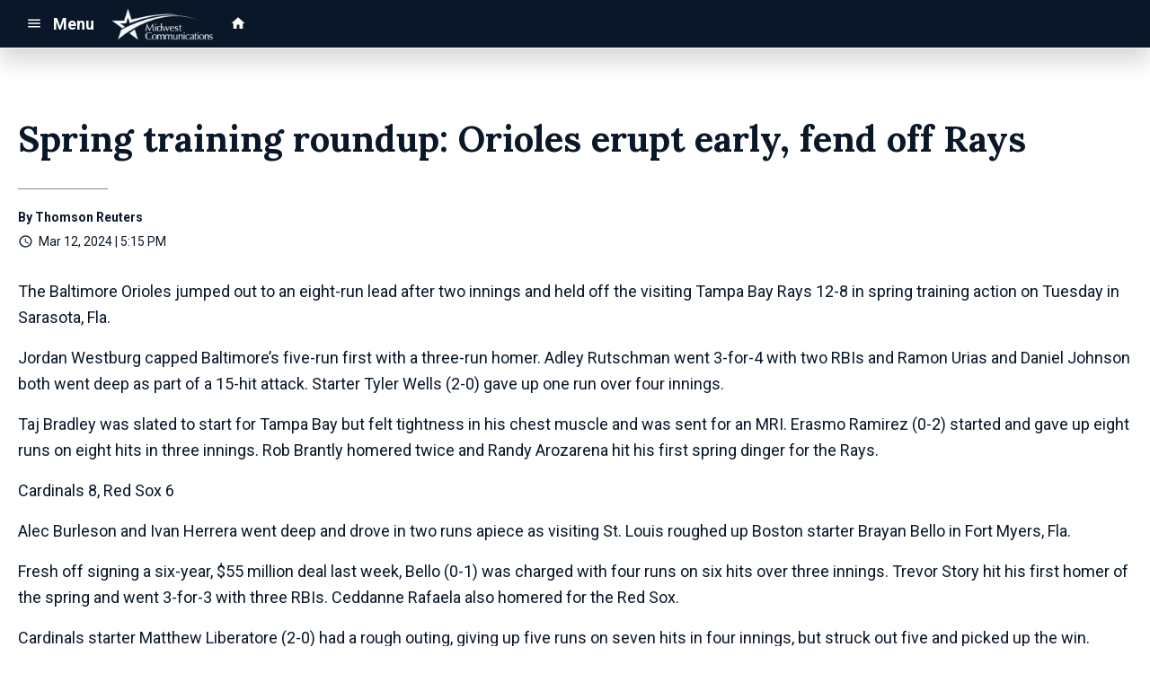

--- FILE ---
content_type: text/html; charset=UTF-8
request_url: https://d2233.cms.socastsrm.com/2024/03/12/spring-training-roundup-orioles-erupt-early-fend-off-rays/
body_size: 15643
content:
<!DOCTYPE HTML>
<!--[if IEMobile 7 ]><html class="no-js iem7" manifest="default.appcache?v=1"><![endif]-->
<!--[if lt IE 7 ]><html class="no-js ie6" lang="en"><![endif]-->
<!--[if IE 7 ]><html class="no-js ie7" lang="en"><![endif]-->
<!--[if IE 8 ]><html class="no-js ie8" lang="en">&nbsp;<![endif]-->
<!--[if (gte IE 9)|(gt IEMobile 7)|!(IEMobile)|!(IE)]><!--><html class="no-js" lang="en"><!--<![endif]-->
<head>

		<title>Spring training roundup: Orioles erupt early, fend off Rays | MWC Sandbox/Syndication</title>
	
	<meta http-equiv="X-UA-Compatible" content="IE=edge,chrome=1">
	<meta charset="UTF-8" />
	<meta name="viewport" content="width=device-width, initial-scale=1.0, minimum-scale=1.0, maximum-scale=6.0">
	<meta name="keywords" content="" />
	<meta name="description" content="The Baltimore Orioles jumped out to an eight-run lead after two innings and held off the visiting Tampa Bay Rays 12-8 in spring training action on Tuesday in Sarasota, Fla. Jordan Westburg capped Baltimore&#039;s five-run first with a three-run homer. Adle..." />
	<meta content="Thomson Reuters" itemprop="author" name="author" />
	
	<meta property="og:type" content="article" />
	<meta property="og:title" content="Spring training roundup: Orioles erupt early, fend off Rays" />
	<meta property="og:description" content="The Baltimore Orioles jumped out to an eight-run lead after two innings and held off the visiting Tampa Bay Rays 12-8 in spring training action on Tuesday in Sarasota, Fla. Jordan Westburg capped Baltimore&#039;s five-run first with a three-run homer. Adle..." />
	<meta property="og:url" content="https://d2233.cms.socastsrm.com/2024/03/12/spring-training-roundup-orioles-erupt-early-fend-off-rays/" />
	<meta property="og:site_name" content="MWC Sandbox/Syndication"/>
	<meta property="og:image" content="https://storage.googleapis.com/media.mwcradio.com/mimesis/2024-03/12/2024-03-12T221559Z_1_LYNXNPEK2B0TG_RTROPTP_3_BASEBALL-MLB-PHI-HOU.JPG" />
	<script type="application/ld+json">{"@context":"https:\/\/schema.org","@type":"NewsArticle","headline":"Spring training roundup: Orioles erupt early, fend off Rays","image":["https:\/\/storage.googleapis.com\/media.mwcradio.com\/mimesis\/2024-03\/12\/2024-03-12T221559Z_1_LYNXNPEK2B0TG_RTROPTP_3_BASEBALL-MLB-PHI-HOU.JPG"],"datePublished":"2024-03-12T22:15:59+00:00","dateModified":"2024-03-12T22:15:59+00:00","author":[{"@type":"Person","name":"Thomson Reuters"}]}</script>
	<link rel="pingback" href="https://d2233.cms.socastsrm.com/xmlrpc.php" />
	<link rel="apple-touch-icon" href="https://media-cdn.socastsrm.com/uploads/station/2007/squareIcon.png?r=76096" />
	<script>
		var isIE8 = false; 
	</script>
	<!--[if lt IE 9]>
	<script src="http://html5shim.googlecode.com/svn/trunk/html5.js"></script>
	<script src="http://ie7-js.googlecode.com/svn/version/2.1(beta4)/IE9.js"></script>
	<script>
		isIE8 = true;
		Date.now = Date.now || function() { return +new Date; };
	</script>
	<![endif]-->

		
	<script type="text/javascript">
		//$headerType is "main"
		//$request is "/2024/03/12/spring-training-roundup-orioles-erupt-early-fend-off-rays/"
		var socast_page = {
    "cacheKey": "wp-postMacros-2333-wp-887900",
    "companyID": 459,
    "accountID": 2233,
    "blogID": 2333,
    "ownerBlogID": 2333,
    "currentBlogID": 2333,
    "callLetters": "TEST",
    "siteName": "MWC Sandbox\/Syndication",
    "squareLogo": "https:\/\/media-cdn.socastsrm.com\/uploads\/station\/2007\/squareIcon.png?r=76096",
    "postID": 887900,
    "title": "Spring training roundup: Orioles erupt early, fend off Rays",
    "type": "post",
    "author": "Thomson Reuters",
    "referrer": null,
    "userAgent": "Mozilla\/5.0 (Macintosh; Intel Mac OS X 10_15_7) AppleWebKit\/537.36 (KHTML, like Gecko) Chrome\/131.0.0.0 Safari\/537.36; ClaudeBot\/1.0; +claudebot@anthropic.com)",
    "eventID": null,
    "location": "Wausau, WI, USA",
    "navString": "",
    "isSyn": false,
    "hasContent": true,
    "featured_image": "https:\/\/storage.googleapis.com\/media.mwcradio.com\/mimesis\/2024-03\/12\/2024-03-12T221559Z_1_LYNXNPEK2B0TG_RTROPTP_3_BASEBALL-MLB-PHI-HOU.JPG",
    "featured_image_caption": "",
    "featured_image_alt": "",
    "url": "http:\/\/d2233.cms.socastsrm.com\/2024\/03\/12\/spring-training-roundup-orioles-erupt-early-fend-off-rays\/",
    "is_yii": false,
    "post_format": "standard",
    "tags": [
        "RSS"
    ],
    "featured_image_is_ml": false,
    "featured_image_facebook": "https:\/\/storage.googleapis.com\/media.mwcradio.com\/mimesis\/2024-03\/12\/2024-03-12T221559Z_1_LYNXNPEK2B0TG_RTROPTP_3_BASEBALL-MLB-PHI-HOU.JPG",
    "featured_image_twitter": "https:\/\/storage.googleapis.com\/media.mwcradio.com\/mimesis\/2024-03\/12\/2024-03-12T221559Z_1_LYNXNPEK2B0TG_RTROPTP_3_BASEBALL-MLB-PHI-HOU.JPG",
    "categories": [
        "Sports News",
        "Sports News (Master Feed)"
    ],
    "first_category_name": "Sports News",
    "body_class": [
        "cat-rss-sports-news",
        "cat-sports-news-master-feed"
    ],
    "timestamp_published": "1710281759",
    "timestamp_modified": "1710281759",
    "date_published": "Mar 12, 2024 | 5:15 PM",
    "date_modified": "Mar 12, 2024 | 5:15 PM",
    "platform": "web",
    "target": "omniture",
    "pageType": "blog",
    "shareTemplate": "<a href='http:\/\/www.facebook.com\/sharer.php?u=POST_URL' target='_blank' class='socialShareLink facebook'><img src='https:\/\/media-cdn.socastsrm.com\/images\/social\/png\/facebook.png' alt='facebook' \/><\/a><a href='https:\/\/bsky.app\/intent\/compose?text=POST_URL' target='_blank' class='socialShareLink bluesky'><img src='https:\/\/media-cdn.socastsrm.com\/images\/social\/png\/bluesky.png' alt='bluesky' \/><\/a><a href='https:\/\/x.com\/intent\/post?url=POST_URL&text=POST_TITLE' target='_blank' class='socialShareLink twitter'><img src='https:\/\/media-cdn.socastsrm.com\/images\/social\/png\/xitter.png' alt='twitter' \/><\/a><a href='mailto:?body=POST_URL&subject=POST_TITLE' target='_blank' class='socialShareLink email'><img src='https:\/\/media-cdn.socastsrm.com\/images\/social\/png\/email.png' alt='email' \/><\/a>"
};
		socast_page.url = window.location;
		var adMacros = socast_page;
		var Page = socast_page;
		var gvars = { cdnStatic : '' };
		var CDN_HOST_MEDIA = 'https://media-cdn.socastsrm.com';
		var GOOGLE_MAP_ID = '77d575c540d23575';
		var isMobileUserAgent = false;
		var communityUserName = null;
		var communityUserIcon = null;
		var V3_RECAPTCHA_SITE_KEY = '6LchdXMgAAAAAP4dU47UWMAhU0Tc8Uf0ldZrstqZ';
	</script>
	
	<script>
	var hasPlayer = false;
	var isInsideSocastIframe = false;
	var playerType = 'none';
	var popupPlayerURL = '';
	var popupPlayerSize = '_blank';
</script>
		<meta name='robots' content='max-image-preview:large' />
	<style>img:is([sizes="auto" i], [sizes^="auto," i]) { contain-intrinsic-size: 3000px 1500px }</style>
	<link rel='dns-prefetch' href='//cdn-js.socastsrm.com' />
<link rel='dns-prefetch' href='//www.google.com' />
<link rel='dns-prefetch' href='//cdn-css.socastsrm.com' />
<script type="text/javascript">
/* <![CDATA[ */
window._wpemojiSettings = {"baseUrl":"https:\/\/s.w.org\/images\/core\/emoji\/16.0.1\/72x72\/","ext":".png","svgUrl":"https:\/\/s.w.org\/images\/core\/emoji\/16.0.1\/svg\/","svgExt":".svg","source":{"concatemoji":"https:\/\/d2233.cms.socastsrm.com\/wp-includes\/js\/wp-emoji-release.min.js?ver=6.8.2"}};
/*! This file is auto-generated */
!function(s,n){var o,i,e;function c(e){try{var t={supportTests:e,timestamp:(new Date).valueOf()};sessionStorage.setItem(o,JSON.stringify(t))}catch(e){}}function p(e,t,n){e.clearRect(0,0,e.canvas.width,e.canvas.height),e.fillText(t,0,0);var t=new Uint32Array(e.getImageData(0,0,e.canvas.width,e.canvas.height).data),a=(e.clearRect(0,0,e.canvas.width,e.canvas.height),e.fillText(n,0,0),new Uint32Array(e.getImageData(0,0,e.canvas.width,e.canvas.height).data));return t.every(function(e,t){return e===a[t]})}function u(e,t){e.clearRect(0,0,e.canvas.width,e.canvas.height),e.fillText(t,0,0);for(var n=e.getImageData(16,16,1,1),a=0;a<n.data.length;a++)if(0!==n.data[a])return!1;return!0}function f(e,t,n,a){switch(t){case"flag":return n(e,"\ud83c\udff3\ufe0f\u200d\u26a7\ufe0f","\ud83c\udff3\ufe0f\u200b\u26a7\ufe0f")?!1:!n(e,"\ud83c\udde8\ud83c\uddf6","\ud83c\udde8\u200b\ud83c\uddf6")&&!n(e,"\ud83c\udff4\udb40\udc67\udb40\udc62\udb40\udc65\udb40\udc6e\udb40\udc67\udb40\udc7f","\ud83c\udff4\u200b\udb40\udc67\u200b\udb40\udc62\u200b\udb40\udc65\u200b\udb40\udc6e\u200b\udb40\udc67\u200b\udb40\udc7f");case"emoji":return!a(e,"\ud83e\udedf")}return!1}function g(e,t,n,a){var r="undefined"!=typeof WorkerGlobalScope&&self instanceof WorkerGlobalScope?new OffscreenCanvas(300,150):s.createElement("canvas"),o=r.getContext("2d",{willReadFrequently:!0}),i=(o.textBaseline="top",o.font="600 32px Arial",{});return e.forEach(function(e){i[e]=t(o,e,n,a)}),i}function t(e){var t=s.createElement("script");t.src=e,t.defer=!0,s.head.appendChild(t)}"undefined"!=typeof Promise&&(o="wpEmojiSettingsSupports",i=["flag","emoji"],n.supports={everything:!0,everythingExceptFlag:!0},e=new Promise(function(e){s.addEventListener("DOMContentLoaded",e,{once:!0})}),new Promise(function(t){var n=function(){try{var e=JSON.parse(sessionStorage.getItem(o));if("object"==typeof e&&"number"==typeof e.timestamp&&(new Date).valueOf()<e.timestamp+604800&&"object"==typeof e.supportTests)return e.supportTests}catch(e){}return null}();if(!n){if("undefined"!=typeof Worker&&"undefined"!=typeof OffscreenCanvas&&"undefined"!=typeof URL&&URL.createObjectURL&&"undefined"!=typeof Blob)try{var e="postMessage("+g.toString()+"("+[JSON.stringify(i),f.toString(),p.toString(),u.toString()].join(",")+"));",a=new Blob([e],{type:"text/javascript"}),r=new Worker(URL.createObjectURL(a),{name:"wpTestEmojiSupports"});return void(r.onmessage=function(e){c(n=e.data),r.terminate(),t(n)})}catch(e){}c(n=g(i,f,p,u))}t(n)}).then(function(e){for(var t in e)n.supports[t]=e[t],n.supports.everything=n.supports.everything&&n.supports[t],"flag"!==t&&(n.supports.everythingExceptFlag=n.supports.everythingExceptFlag&&n.supports[t]);n.supports.everythingExceptFlag=n.supports.everythingExceptFlag&&!n.supports.flag,n.DOMReady=!1,n.readyCallback=function(){n.DOMReady=!0}}).then(function(){return e}).then(function(){var e;n.supports.everything||(n.readyCallback(),(e=n.source||{}).concatemoji?t(e.concatemoji):e.wpemoji&&e.twemoji&&(t(e.twemoji),t(e.wpemoji)))}))}((window,document),window._wpemojiSettings);
/* ]]> */
</script>
<link rel='stylesheet' id='wp-block-library-css' href='https://cdn-css.socastsrm.com/cdn_v18.0.14b/wordpress/wp-includes/css/dist/block-library/style.min.css?ver=6.8.2' type='text/css' media='all' />
<link rel='stylesheet' id='js_composer_front-css' href='https://d2233.cms.socastsrm.com/wp-content/plugins/js_composer/assets/css/js_composer.min.css?ver=6.1' type='text/css' media='all' />
<link rel='stylesheet' id='bootstrap-css' href='https://cdn-css.socastsrm.com/cdn_v18.0.14b/application/css/bootstrap/4.1.0/css/bootstrap.css?ver=6.8.2' type='text/css' media='all' />
<link rel='stylesheet' id='custom-css' href='https://cdn-css.socastsrm.com/cdn_v18.0.14b/application/css/custom.css?v=2013-10-02&#038;ver=6.8.2' type='text/css' media='all' />
<link rel='stylesheet' id='global-theme-css' href='https://cdn-css.socastsrm.com/cdn_v18.0.14b/application/css/global-theme.css?ver=6.8.2' type='text/css' media='all' />
<link rel='stylesheet' id='global-frontend-css' href='https://cdn-css.socastsrm.com/cdn_v18.0.14b/application/stylesheets/frontend/frontend.css?ver=6.8.2' type='text/css' media='all' />
<style id='wp-emoji-styles-inline-css' type='text/css'>

	img.wp-smiley, img.emoji {
		display: inline !important;
		border: none !important;
		box-shadow: none !important;
		height: 1em !important;
		width: 1em !important;
		margin: 0 0.07em !important;
		vertical-align: -0.1em !important;
		background: none !important;
		padding: 0 !important;
	}
</style>
<style id='classic-theme-styles-inline-css' type='text/css'>
/*! This file is auto-generated */
.wp-block-button__link{color:#fff;background-color:#32373c;border-radius:9999px;box-shadow:none;text-decoration:none;padding:calc(.667em + 2px) calc(1.333em + 2px);font-size:1.125em}.wp-block-file__button{background:#32373c;color:#fff;text-decoration:none}
</style>
<style id='global-styles-inline-css' type='text/css'>
:root{--wp--preset--aspect-ratio--square: 1;--wp--preset--aspect-ratio--4-3: 4/3;--wp--preset--aspect-ratio--3-4: 3/4;--wp--preset--aspect-ratio--3-2: 3/2;--wp--preset--aspect-ratio--2-3: 2/3;--wp--preset--aspect-ratio--16-9: 16/9;--wp--preset--aspect-ratio--9-16: 9/16;--wp--preset--color--black: #000000;--wp--preset--color--cyan-bluish-gray: #abb8c3;--wp--preset--color--white: #ffffff;--wp--preset--color--pale-pink: #f78da7;--wp--preset--color--vivid-red: #cf2e2e;--wp--preset--color--luminous-vivid-orange: #ff6900;--wp--preset--color--luminous-vivid-amber: #fcb900;--wp--preset--color--light-green-cyan: #7bdcb5;--wp--preset--color--vivid-green-cyan: #00d084;--wp--preset--color--pale-cyan-blue: #8ed1fc;--wp--preset--color--vivid-cyan-blue: #0693e3;--wp--preset--color--vivid-purple: #9b51e0;--wp--preset--gradient--vivid-cyan-blue-to-vivid-purple: linear-gradient(135deg,rgba(6,147,227,1) 0%,rgb(155,81,224) 100%);--wp--preset--gradient--light-green-cyan-to-vivid-green-cyan: linear-gradient(135deg,rgb(122,220,180) 0%,rgb(0,208,130) 100%);--wp--preset--gradient--luminous-vivid-amber-to-luminous-vivid-orange: linear-gradient(135deg,rgba(252,185,0,1) 0%,rgba(255,105,0,1) 100%);--wp--preset--gradient--luminous-vivid-orange-to-vivid-red: linear-gradient(135deg,rgba(255,105,0,1) 0%,rgb(207,46,46) 100%);--wp--preset--gradient--very-light-gray-to-cyan-bluish-gray: linear-gradient(135deg,rgb(238,238,238) 0%,rgb(169,184,195) 100%);--wp--preset--gradient--cool-to-warm-spectrum: linear-gradient(135deg,rgb(74,234,220) 0%,rgb(151,120,209) 20%,rgb(207,42,186) 40%,rgb(238,44,130) 60%,rgb(251,105,98) 80%,rgb(254,248,76) 100%);--wp--preset--gradient--blush-light-purple: linear-gradient(135deg,rgb(255,206,236) 0%,rgb(152,150,240) 100%);--wp--preset--gradient--blush-bordeaux: linear-gradient(135deg,rgb(254,205,165) 0%,rgb(254,45,45) 50%,rgb(107,0,62) 100%);--wp--preset--gradient--luminous-dusk: linear-gradient(135deg,rgb(255,203,112) 0%,rgb(199,81,192) 50%,rgb(65,88,208) 100%);--wp--preset--gradient--pale-ocean: linear-gradient(135deg,rgb(255,245,203) 0%,rgb(182,227,212) 50%,rgb(51,167,181) 100%);--wp--preset--gradient--electric-grass: linear-gradient(135deg,rgb(202,248,128) 0%,rgb(113,206,126) 100%);--wp--preset--gradient--midnight: linear-gradient(135deg,rgb(2,3,129) 0%,rgb(40,116,252) 100%);--wp--preset--font-size--small: 13px;--wp--preset--font-size--medium: 20px;--wp--preset--font-size--large: 36px;--wp--preset--font-size--x-large: 42px;--wp--preset--spacing--20: 0.44rem;--wp--preset--spacing--30: 0.67rem;--wp--preset--spacing--40: 1rem;--wp--preset--spacing--50: 1.5rem;--wp--preset--spacing--60: 2.25rem;--wp--preset--spacing--70: 3.38rem;--wp--preset--spacing--80: 5.06rem;--wp--preset--shadow--natural: 6px 6px 9px rgba(0, 0, 0, 0.2);--wp--preset--shadow--deep: 12px 12px 50px rgba(0, 0, 0, 0.4);--wp--preset--shadow--sharp: 6px 6px 0px rgba(0, 0, 0, 0.2);--wp--preset--shadow--outlined: 6px 6px 0px -3px rgba(255, 255, 255, 1), 6px 6px rgba(0, 0, 0, 1);--wp--preset--shadow--crisp: 6px 6px 0px rgba(0, 0, 0, 1);}:where(.is-layout-flex){gap: 0.5em;}:where(.is-layout-grid){gap: 0.5em;}body .is-layout-flex{display: flex;}.is-layout-flex{flex-wrap: wrap;align-items: center;}.is-layout-flex > :is(*, div){margin: 0;}body .is-layout-grid{display: grid;}.is-layout-grid > :is(*, div){margin: 0;}:where(.wp-block-columns.is-layout-flex){gap: 2em;}:where(.wp-block-columns.is-layout-grid){gap: 2em;}:where(.wp-block-post-template.is-layout-flex){gap: 1.25em;}:where(.wp-block-post-template.is-layout-grid){gap: 1.25em;}.has-black-color{color: var(--wp--preset--color--black) !important;}.has-cyan-bluish-gray-color{color: var(--wp--preset--color--cyan-bluish-gray) !important;}.has-white-color{color: var(--wp--preset--color--white) !important;}.has-pale-pink-color{color: var(--wp--preset--color--pale-pink) !important;}.has-vivid-red-color{color: var(--wp--preset--color--vivid-red) !important;}.has-luminous-vivid-orange-color{color: var(--wp--preset--color--luminous-vivid-orange) !important;}.has-luminous-vivid-amber-color{color: var(--wp--preset--color--luminous-vivid-amber) !important;}.has-light-green-cyan-color{color: var(--wp--preset--color--light-green-cyan) !important;}.has-vivid-green-cyan-color{color: var(--wp--preset--color--vivid-green-cyan) !important;}.has-pale-cyan-blue-color{color: var(--wp--preset--color--pale-cyan-blue) !important;}.has-vivid-cyan-blue-color{color: var(--wp--preset--color--vivid-cyan-blue) !important;}.has-vivid-purple-color{color: var(--wp--preset--color--vivid-purple) !important;}.has-black-background-color{background-color: var(--wp--preset--color--black) !important;}.has-cyan-bluish-gray-background-color{background-color: var(--wp--preset--color--cyan-bluish-gray) !important;}.has-white-background-color{background-color: var(--wp--preset--color--white) !important;}.has-pale-pink-background-color{background-color: var(--wp--preset--color--pale-pink) !important;}.has-vivid-red-background-color{background-color: var(--wp--preset--color--vivid-red) !important;}.has-luminous-vivid-orange-background-color{background-color: var(--wp--preset--color--luminous-vivid-orange) !important;}.has-luminous-vivid-amber-background-color{background-color: var(--wp--preset--color--luminous-vivid-amber) !important;}.has-light-green-cyan-background-color{background-color: var(--wp--preset--color--light-green-cyan) !important;}.has-vivid-green-cyan-background-color{background-color: var(--wp--preset--color--vivid-green-cyan) !important;}.has-pale-cyan-blue-background-color{background-color: var(--wp--preset--color--pale-cyan-blue) !important;}.has-vivid-cyan-blue-background-color{background-color: var(--wp--preset--color--vivid-cyan-blue) !important;}.has-vivid-purple-background-color{background-color: var(--wp--preset--color--vivid-purple) !important;}.has-black-border-color{border-color: var(--wp--preset--color--black) !important;}.has-cyan-bluish-gray-border-color{border-color: var(--wp--preset--color--cyan-bluish-gray) !important;}.has-white-border-color{border-color: var(--wp--preset--color--white) !important;}.has-pale-pink-border-color{border-color: var(--wp--preset--color--pale-pink) !important;}.has-vivid-red-border-color{border-color: var(--wp--preset--color--vivid-red) !important;}.has-luminous-vivid-orange-border-color{border-color: var(--wp--preset--color--luminous-vivid-orange) !important;}.has-luminous-vivid-amber-border-color{border-color: var(--wp--preset--color--luminous-vivid-amber) !important;}.has-light-green-cyan-border-color{border-color: var(--wp--preset--color--light-green-cyan) !important;}.has-vivid-green-cyan-border-color{border-color: var(--wp--preset--color--vivid-green-cyan) !important;}.has-pale-cyan-blue-border-color{border-color: var(--wp--preset--color--pale-cyan-blue) !important;}.has-vivid-cyan-blue-border-color{border-color: var(--wp--preset--color--vivid-cyan-blue) !important;}.has-vivid-purple-border-color{border-color: var(--wp--preset--color--vivid-purple) !important;}.has-vivid-cyan-blue-to-vivid-purple-gradient-background{background: var(--wp--preset--gradient--vivid-cyan-blue-to-vivid-purple) !important;}.has-light-green-cyan-to-vivid-green-cyan-gradient-background{background: var(--wp--preset--gradient--light-green-cyan-to-vivid-green-cyan) !important;}.has-luminous-vivid-amber-to-luminous-vivid-orange-gradient-background{background: var(--wp--preset--gradient--luminous-vivid-amber-to-luminous-vivid-orange) !important;}.has-luminous-vivid-orange-to-vivid-red-gradient-background{background: var(--wp--preset--gradient--luminous-vivid-orange-to-vivid-red) !important;}.has-very-light-gray-to-cyan-bluish-gray-gradient-background{background: var(--wp--preset--gradient--very-light-gray-to-cyan-bluish-gray) !important;}.has-cool-to-warm-spectrum-gradient-background{background: var(--wp--preset--gradient--cool-to-warm-spectrum) !important;}.has-blush-light-purple-gradient-background{background: var(--wp--preset--gradient--blush-light-purple) !important;}.has-blush-bordeaux-gradient-background{background: var(--wp--preset--gradient--blush-bordeaux) !important;}.has-luminous-dusk-gradient-background{background: var(--wp--preset--gradient--luminous-dusk) !important;}.has-pale-ocean-gradient-background{background: var(--wp--preset--gradient--pale-ocean) !important;}.has-electric-grass-gradient-background{background: var(--wp--preset--gradient--electric-grass) !important;}.has-midnight-gradient-background{background: var(--wp--preset--gradient--midnight) !important;}.has-small-font-size{font-size: var(--wp--preset--font-size--small) !important;}.has-medium-font-size{font-size: var(--wp--preset--font-size--medium) !important;}.has-large-font-size{font-size: var(--wp--preset--font-size--large) !important;}.has-x-large-font-size{font-size: var(--wp--preset--font-size--x-large) !important;}
:where(.wp-block-post-template.is-layout-flex){gap: 1.25em;}:where(.wp-block-post-template.is-layout-grid){gap: 1.25em;}
:where(.wp-block-columns.is-layout-flex){gap: 2em;}:where(.wp-block-columns.is-layout-grid){gap: 2em;}
:root :where(.wp-block-pullquote){font-size: 1.5em;line-height: 1.6;}
</style>
<script type="text/javascript" src="https://cdn-js.socastsrm.com/cdn_v18.0.14b/wordpress/wp-includes/js/jquery/jquery.js" id="jquery-js"></script>
<script type="text/javascript" src="https://cdn-js.socastsrm.com/cdn_v18.0.14b/application/js/jquery/jquery-ui-1.13.3/jquery-ui.min.js" id="jquery-ui-js"></script>
<script type="text/javascript" src="https://cdn-js.socastsrm.com/cdn_v18.0.14b/application/css/bootstrap/4.1.0/js/popper-1.14.3.min.js" id="popper-js"></script>
<script type="text/javascript" src="https://cdn-js.socastsrm.com/cdn_v18.0.14b/application/css/bootstrap/4.1.0/js/bootstrap.min.js" id="bootstrap-js"></script>
<script type="text/javascript" src="https://cdn-js.socastsrm.com/cdn_v18.0.14b/application/js/json/json2.js" id="json-js"></script>
<script type="text/javascript" src="https://cdn-js.socastsrm.com/cdn_v18.0.14b/application/js/custom.js?v=2017-05-29" id="custom-js"></script>
<script type="text/javascript" src="https://cdn-js.socastsrm.com/cdn_v18.0.14b/wordpress/wp-content/plugins/socast-widgets/js/lightBox.js?v=2014-08-21" id="lightbox-js"></script>
<script type="text/javascript" src="https://cdn-js.socastsrm.com/cdn_v18.0.14b/application/js/jquery/socast.jquery.frontend.js" id="frontend-plugins-js"></script>
<script type="text/javascript" src="https://cdn-js.socastsrm.com/cdn_v18.0.14b/application/js/frontend.js" id="frontend-js"></script>
<script type="text/javascript" src="https://cdn-js.socastsrm.com/cdn_v18.0.14b/application/js/jquery/jquery.ui.kk-chronomasonry.js" id="chronomasonry-js"></script>
<script type="text/javascript" src="https://cdn-js.socastsrm.com/cdn_v18.0.14b/application/js/jquery/jquery.ui.socastTouch.js" id="socasttouch-js"></script>
<script type="text/javascript" src="https://cdn-js.socastsrm.com/cdn_v18.0.14b/wordpress/wp-content/plugins/socast-widgets/js/widgets/poll.js" id="socastcms_poll_script-js"></script>
<script type="text/javascript" src="https://www.google.com/recaptcha/api.js?render=6LchdXMgAAAAAP4dU47UWMAhU0Tc8Uf0ldZrstqZ" id="recaptcha-js"></script>
<link rel="https://api.w.org/" href="https://d2233.cms.socastsrm.com/wp-json/" /><link rel="alternate" title="JSON" type="application/json" href="https://d2233.cms.socastsrm.com/wp-json/wp/v2/posts/887900" /><link rel="EditURI" type="application/rsd+xml" title="RSD" href="https://d2233.cms.socastsrm.com/xmlrpc.php?rsd" />
<meta name="generator" content="WordPress 6.8.2" />
<link rel="canonical" href="https://d2233.cms.socastsrm.com/2024/03/12/spring-training-roundup-orioles-erupt-early-fend-off-rays/" />
<link rel='shortlink' href='https://d2233.cms.socastsrm.com/?p=887900' />
<link rel="alternate" title="oEmbed (JSON)" type="application/json+oembed" href="https://d2233.cms.socastsrm.com/wp-json/oembed/1.0/embed?url=https%3A%2F%2Fd2233.cms.socastsrm.com%2F2024%2F03%2F12%2Fspring-training-roundup-orioles-erupt-early-fend-off-rays%2F" />
<link rel="alternate" title="oEmbed (XML)" type="text/xml+oembed" href="https://d2233.cms.socastsrm.com/wp-json/oembed/1.0/embed?url=https%3A%2F%2Fd2233.cms.socastsrm.com%2F2024%2F03%2F12%2Fspring-training-roundup-orioles-erupt-early-fend-off-rays%2F&#038;format=xml" />
<!-- Google Tag Manager -->
<script>(function(w,d,s,l,i){w[l]=w[l]||[];w[l].push({'gtm.start':
new Date().getTime(),event:'gtm.js'});var f=d.getElementsByTagName(s)[0],
j=d.createElement(s),dl=l!='dataLayer'?'&l='+l:'';j.async=true;j.src=
'https://www.googletagmanager.com/gtm.js?id='+i+dl;f.parentNode.insertBefore(j,f);
})(window,document,'script','dataLayer','GTM-TQ2K7TM');</script>
<!-- End Google Tag Manager --><meta name="generator" content="Powered by WPBakery Page Builder - drag and drop page builder for WordPress."/>
<link rel="icon" href="https://media-cdn.socastsrm.com/uploads/station/2007/squareIcon.png?r=76096" sizes="32x32" />
<link rel="icon" href="https://media-cdn.socastsrm.com/uploads/station/2007/squareIcon.png?r=76096" sizes="192x192" />
<link rel="apple-touch-icon" href="https://media-cdn.socastsrm.com/uploads/station/2007/squareIcon.png?r=76096" />
<meta name="msapplication-TileImage" content="https://media-cdn.socastsrm.com/uploads/station/2007/squareIcon.png?r=76096" />
<noscript><style> .wpb_animate_when_almost_visible { opacity: 1; }</style></noscript>
	<!-- Global site tag (gtag.js) - Google Analytics -->
<script async src="https://www.googletagmanager.com/gtag/js?id=UA-4991594-2"></script>
<script>
  window.dataLayer = window.dataLayer || [];
  function gtag(){dataLayer.push(arguments);}
  gtag('js', new Date());
  gtag('config', 'UA-4991594-2');
  gtag('config', 'UA-90450829-9');
</script>	<style>
	
h3.sc-heading-widget a {

	color: #353535;
}
h3.sc-heading-widget {

	font-size: 1.728em;
	color: #353535 !important;
	text-align: left;
	background-color: transparent;
	margin-top: 0;
	margin-bottom: .75rem;
}
h4.sc-heading-widget a {

	color: #353535;
}
h4.sc-heading-widget {

	font-size: 1.44em;
	color: #353535 !important;
	text-align: left;
	background-color: transparent;
	margin-top: 1.5rem;
	margin-bottom: .75rem;
}
h5.sc-heading-widget a {

	color: #353535;
}
h5.sc-heading-widget {

	font-size: 1.2em;
	color: #353535 !important;
	text-align: left;
	background-color: transparent;
	margin-top: 1.5rem;
	margin-bottom: .75rem;
}	</style>
	<style>.font-roboto { font-family: Roboto, Sans-Serif; } 

.font-lora { font-family: Lora, Sans-Serif; } 
</style><link href='https://fonts.googleapis.com/css?family=Roboto:400,300,300italic,400italic,700,900,100' rel='stylesheet' type='text/css'>

<link href='https://fonts.googleapis.com/css?family=Lora:400,300,300italic,400italic,700,900,100' rel='stylesheet' type='text/css'>
		<link type="text/css" href="https://cdn-js.socastsrm.com/cdn_v18.0.14b/wordpress/wp-content/themes/socast-3/assets/css/style.css" rel="stylesheet" data-cssvar />
		<style data-cssvar>
		:root {
			/* body and content */
			--body-bgd: #ffffff;
			--sc-content-bgd: #ffffff;

			--sc-text: #091729;
			--text-header: #091729;
			
			--sc-primary: #124b92;
			--ad-slot-bgd: transparent;
			--ad-slot-text: var(--sc-text);
			
			/* head and nav */
			--nav-bgd: #091729;
			--nav-text: #ffffff;
			--nav-text-hover: #eeeeee;
			--nav-child-text: #cccccc;
			--nav-child-text-hover: #ffffff;
			--player-btn-bgd: #124b92;
			--player-btn-text: #ffffff;
			--player-btn-hover-bgd: #19bad7;
			--player-btn-hover-text: #ffffff;
			--nav-font-size: 1.125rem;
			--spacing-nav: calc(1.125rem / 2);
			--nav-height: 3.375rem;
			
			/* sidebar */
			--sidebar-width: 300px;
			--sidebar-bgd: transparent;
			--sidebar-text: var(--sc-text);
			--sidebar-highlight: var(--sc-primary);
			
			
			/* footer */
			--footer-bgd: var(--nav-bgd);
			--footer-text: #cccccc;
			--footer-highlight: var(--nav-text);
			
						--heading-font: Lora, Sans-Serif; 
					}
		
				body { font-family: Roboto, Sans-Serif; }
						#stickyHeader, #minimalMenu, #minimalMenu .text-h3 { font-family: Roboto, Sans-Serif !important; }
				
		
		@media screen and (min-width: 1440px) {
			.site_width { 
				max-width: 1440px !important;  
				
				margin-left:auto;
				margin-right:auto;
			}
			
		}
		@media screen and (min-width: 1440px) {
			body.single main .site_width,
			body.single nav.site_width,
			body.single footer.site_width{ 
				max-width: 1440px !important; 
				
				margin-left:auto;
				margin-right:auto;
			}
		}
		
		@media screen and (min-width: 1440px) {
					}
		@media screen and (max-width: 1439px) {
			a.floating-bgd-img { display: none; }
		}
		
		.scWidgetContainer { margin-bottom:var(--spacing-default); }		</style>
	<script type='text/javascript' src='https://cdn-js.socastsrm.com/cdn_v18.0.14b/wordpress/wp-content/themes/socast-3/assets/js/scripts.js'></script></head>
<body class='wp-singular post-template-default single single-post postid-887900 single-format-standard wp-theme-socast-3 wpb-js-composer js-comp-ver-6.1 vc_responsive contentType-post socast-3 headerType-main header-not-sticky cat-rss-sports-news cat-sports-news-master-feed'><!--[if lte IE 9]><p class="browsehappy">You are using an <strong>outdated</strong> browser. Please <a href="http://browsehappy.com/">upgrade your browser</a> to improve your experience.</p><![endif]-->
<!-- Google Tag Manager (noscript) -->
<noscript><iframe src="https://www.googletagmanager.com/ns.html?id=GTM-TQ2K7TM"
height="0" width="0" style="display:none;visibility:hidden"></iframe></noscript>
<!-- End Google Tag Manager (noscript) --><script src="https://kit.fontawesome.com/9c51dd92b4.js" crossorigin="anonymous"></script>

<!-- Cancellations Styling -->
<style>
/*TICKER
**************************************/
.tickerWidget.layout-beside {justify-content: center!important;}


/*LEGACY RADIOCMS
**************************************/
.cancellations-alert {
  display: block;
  color: #252525;
  background: #ffdf63;
  padding: .333em 0;
  text-align: center;
}
.cancellations-alert:hover {
  background: #ffed89
}
.cancellations-alert:link,
.cancellations-alert:hover,
.cancellations-alert:focus,
.cancellations-alert:active {
  color: inherit;
}
</style>

<!-- Ad Slot Styling -->
<style>
.sc-ad-block:before, .sc-ad-content-block:before {display: none;}

.ad-header-leaderboard-area {
  background: #565656;
  text-align: center;
  overflow: auto;
}

.ad-header-leaderboard-area iframe {
  margin: .875em auto;
}

.infolinks iframe {
  margin: 0 auto;
}

.infolinks {
  margin-bottom: 1em;
}

.ad-300x250 {
    border: 1px solid #e8e8e8;
    margin: 0 auto 1.75em;
}

.content_disc_ad iframe {
  margin: 0 auto;
}

.content_disc_ad {
  margin-bottom: 60px;
}

@media all and (max-width: 800px) and (min-width: 1px) {
    #leaderboard-area {
        display: block !important;
    }
    #leaderboard-area .wrapper {
        width: 100% !important;
    }

    .ad-primary-sponsor-728x90 {
        display: none;
        border: 1px solid #e8e8e8;
    }
    .ad-primary-sponsor-300x250 {
        display: block;
        margin: 0 auto;
    }

    .ad-header-leaderboard-728x90 {
        display: none !important;
    }
    .ad-header-leaderboard-300x100 {
        display: block;
    }
}

@media all and (min-width: 801px) {
    .ad-primary-sponsor-728x90 {
        display: block;
    }

    .ad-primary-sponsor-300x250 {
        display: none;
    }

    .ad-header-leaderboard-728x90 {
        display: block;
    }
    .ad-header-leaderboard-728x90 iframe {
        margin: 20px auto !important;
    }
    .ad-header-leaderboard-300x100 {
        display: none !important;
    }
}
</style>

<style>/*.l-site-footer {padding-bottom: 65px;}*/</style><wx-config language="en" latitude="44.96" longitude="-89.63" group="true"></wx-config>
<wx-widget type="alerts" group="true"></wx-widget>

<style>

.socastPlayerBtn,  .nav-right {display: none!important;}

.nav.nav-expanded:not(.member) li:first-of-type, .nav.nav-expanded.member li .submenu li:first-of-type {display: none!important;}

.nav.primary a.topNavLinkCancellations {
	background-color: #FFDB31;
}

#login-form .userForm .loginFormColumn:last-child {display: none!important;}

body.page-id-157 .sc-content {padding-top: 60px; padding-bottom: 120px;}

table#listingsTable td a.editItem {margin-right: 30px;}
</style>

<div class="ad-header-leaderboard-area">
    <!-- /21615947095/header-leaderboard -->
    <div id='div-gpt-ad-1581635108053-0' class='ad-header-leaderboard-728x90'>
      <script>
        googletag.cmd.push(function() { googletag.display('div-gpt-ad-1581635108053-0'); });
      </script>
    </div>

    <!-- /21615947095/header-billboard -->
    <div id='div-gpt-ad-1581635076863-0' class='ad-header-billboard-970x250'>
      <script>
        googletag.cmd.push(function() { googletag.display('div-gpt-ad-1581635076863-0'); });
      </script>
    </div>

  <!-- /21615947095/header-leaderboard-300x100 -->
  <div id='div-gpt-ad-1581975782363-0'>
    <script>
      googletag.cmd.push(function() { googletag.display('div-gpt-ad-1581975782363-0'); });
    </script>
  </div>
</div><nav id='stickyHeader' class='nav-align-left full_content hasLogo hasPlayBtn'>
	<div  class='site_width nav-container'><div class='nav-left hasLogo'>
	<a href='#' id='minimalMenuToggle'>
		<svg class='icon' viewBox="0 0 24 24" xmlns="http://www.w3.org/2000/svg"><path fill='currentColor' d="M3,6H21V8H3V6M3,11H21V13H3V11M3,16H21V18H3V16Z" /></svg>
				<span class='text icon-right'>Menu</span>
			</a>
		<a class="header-logo sc-center-box" href="/">
		<img src="https://media.socastsrm.com/wordpress/wp-content/blogs.dir/2333/files/2023/06/midwest-communications-white.png" alt="MWC Sandbox/Syndication" />
	</a>
			<a href='#' class='socastPlayerBtn hover-effect'>
		<span class='hover-effect'>
			<span class='text icon-left'>Listen Live</span><svg  class='icon' xmlns="http://www.w3.org/2000/svg" xmlns:xlink="http://www.w3.org/1999/xlink" version="1.1" viewBox="0 0 24 24">
				<path fill='currentColor' d="M8,5.14V19.14L19,12.14L8,5.14Z" />
			</svg>
		</span>
	</a>
	</div>
<div class='nav-middle '>
	<div><!-- IE hack -->
		<ul class="nav nav-lower">
	<li class="home-icon">
		<a href='/'><svg class='icon' xmlns="http://www.w3.org/2000/svg" xmlns:xlink="http://www.w3.org/1999/xlink" version="1.1" viewBox="0 0 24 24"><path fill='currentColor' d="M10,20V14H14V20H19V12H22L12,3L2,12H5V20H10Z" /></svg></a>
	</li>
</ul>
	</div>
</div>
<div class='nav-right'>
	<a href='/?s=' class='search-icon'><svg class='icon' x="0" y="0" viewBox="0 0 24 24"> 
<path fill='currentColor' d="M9.5,3C13.1,3,16,5.9,16,9.5c0,1.6-0.6,3.1-1.6,4.2l0.3,0.3h0.8l5,5L19,20.5l-5-5v-0.8l-0.3-0.3c-1.1,1-2.6,1.6-4.2,1.6
	C5.9,16,3,13.1,3,9.5S5.9,3,9.5,3 M9.5,5C7,5,5,7,5,9.5S7,14,9.5,14S14,12,14,9.5S12,5,9.5,5z"/>
</svg></a>
</div>
</div></nav>
<div id='minimalMenu' class=''>
	<div class='wrapper'>
		<a href='#' class='close hover-effect'><span class='hover-effect'>&times;</span></a>
		<ul class="nav nav-expanded member">
	<li>
		<a href='/login' target="_self" class="nav-item-parent hover-effect"><span class="hover-effect">Sign In</span></a></li>
</ul>		<ul class="nav nav-expanded ">
	<li>
		<a href='/?s=' target="_self" class="nav-item-parent hover-effect"><span class="hover-effect">Search</span></a></li>
	<li>
		<a href='/' target="_self" class="nav-item-parent hover-effect"><span class="hover-effect">Home</span></a></li>
</ul>		
			</div>
</div>
<div id='minimalMenuOverlay'></div>
<div id='stickyNotifications'></div><main><div id='sc-content-area' class='site_width'><section class="content-header template-image_above">
				<div class="media-container overlap ">
		<img src='https://storage.googleapis.com/media.mwcradio.com/mimesis/2024-03/12/2024-03-12T221559Z_1_LYNXNPEK2B0TG_RTROPTP_3_BASEBALL-MLB-PHI-HOU.JPG' class='' alt="" />
	</div>
				<div class="feature-info">
		<h1>Spring training roundup: Orioles erupt early, fend off Rays</h1>
							<div class="ch-detail text-sm">
								<span class='sc-author'>By Thomson Reuters</span>
								<span class='sc-time'><svg class="icon" xmlns="https://www.w3.org/2000/svg" xmlns:xlink="https://www.w3.org/1999/xlink" version="1.1" viewBox="0 0 24 24"><path fill="currentColor" d="M12,20A8,8 0 0,0 20,12A8,8 0 0,0 12,4A8,8 0 0,0 4,12A8,8 0 0,0 12,20M12,2A10,10 0 0,1 22,12A10,10 0 0,1 12,22C6.47,22 2,17.5 2,12A10,10 0 0,1 12,2M12.5,7V12.25L17,14.92L16.25,16.15L11,13V7H12.5Z" /></svg>Mar 12, 2024 | 5:15 PM</span>
							</div>
			</div>
</section><div class='sc-sidebar-wrapper ' data-hascontent="true">
<div class='sc-content'>
<article class='mainArticle'>
<p>The Baltimore Orioles jumped out to an eight-run lead after two innings and held off the visiting Tampa Bay Rays 12-8 in spring training action on Tuesday in Sarasota, Fla.</p><p>Jordan Westburg capped Baltimore’s five-run first with a three-run homer. Adley Rutschman went 3-for-4 with two RBIs and Ramon Urias and Daniel Johnson both went deep as part of a 15-hit attack. Starter Tyler Wells (2-0) gave up one run over four innings.</p><p>Taj Bradley was slated to start for Tampa Bay but felt tightness in his chest muscle and was sent for an MRI. Erasmo Ramirez (0-2) started and gave up eight runs on eight hits in three innings. Rob Brantly homered twice and Randy Arozarena hit his first spring dinger for the Rays.</p><p>Cardinals 8, Red Sox 6</p><p>Alec Burleson and Ivan Herrera went deep and drove in two runs apiece as visiting St. Louis roughed up Boston starter Brayan Bello in Fort Myers, Fla.</p><p>Fresh off signing a six-year, $55 million deal last week, Bello (0-1) was charged with four runs on six hits over three innings. Trevor Story hit his first homer of the spring and went 3-for-3 with three RBIs. Ceddanne Rafaela also homered for the Red Sox.</p><p>Cardinals starter Matthew Liberatore (2-0) had a rough outing, giving up five runs on seven hits in four innings, but struck out five and picked up the win.</p><p>Blue Jays 8, Yankees 1</p><p>Justin Tuner went 3-for-3 with two RBIs as Toronto collected 12 hits and cruised over visiting New York in Dunedin, Fla.</p><p>Santiago Espinal and Daulton Varsho each added two RBIs to back starter Jose Berrios (1-0), who tossed 3 1/3 innings of one-run ball.</p><p>Jose Rojas went 2-for-3 with an RBI single for the Yankees. Reliever Duane Underwood Jr. (0-1) was saddled with the loss, yielding two runs (one earned) on three hits in 1 1/3 innings.</p><p>Astros 9, Marlins 1</p><p>Sparked by a six-run outburst in the fourth inning, Houston rolled to victory over host Miami in Jupiter, Fla.</p><p>In the fourth, Grae Kessinger and Yordan Alvarez delivered two-run hits, while Jose Altuve and Alex Bregman notched RBIs. Starter Hunter Brown (2-0) gave up five hits in 3 2/3 innings but struck out four and allowed only an unearned run.</p><p>Marlins starter Jesus Luzardo (0-2) had a tough outing, giving up three runs on five hits over 3 1/3 innings with four strikeouts.</p><p>Pirates 5, Braves 1</p><p>Oneil Cruz led off the bottom of the first inning with his fourth spring homer, sparking host Pittsburgh to a win over Atlanta in Bradenton, Fla.</p><p>Billy McKinney capped the Pirates’ four-run sixth with a three-run shot after Jack Suwinski went deep earlier in the inning. Six pitchers limited the Braves to just two hits, with Josh Fleming (1-0) picking up the win after two scoreless innings of relief.</p><p>Joe Jimenez (0-1) took the loss for the Braves, though he gave up just one run in 1 1/3 innings. Jarred Kelenic had Atlanta’s lone RBI and stole a base.</p><p>Tigers 1, Twins 0</p><p>In a pitchers’ duel, Detroit’s Kenta Maeda tossed four scoreless innings in a win over visiting Minnesota in Lakeland, Fla.</p><p>Maeda (1-1) gave up just one hit, walked two and struck out seven, outdueling the Twins’ Joe Ryan (1-1), who allowed the game’s only run over his four innings. Ryan yielded three hits and struck out six with no walks.</p><p>Javier Baez’s second-inning sacrifice fly plated Kerry Carpenter, who had tripled to lead off the inning.</p><p>–Field Level Media</p><div class="clear"></div><footer class="entry-footer">
	</footer><!-- #entry-meta -->
</article>
<img src='/wpBlogNewsService/logView?key=2333_887900_2333&ref=direct' alt='' style='height:1px;width:1px;' /><div class='post-footer-content'><div><div class="vc_row wpb_row vc_row-fluid sc-gridless"><div class="wpb_column vc_column_container vc_col-sm-12"><div class="vc_column-inner "><div class="wpb_wrapper">
	<div  class="wpb_single_image wpb_content_element vc_align_center">
		
		<figure class="wpb_wrapper vc_figure">
			<div class="vc_single_image-wrapper   vc_box_border_grey"><img class="vc_single_image-img"  src="https://media.socastsrm.com/wordpress/wp-content/blogs.dir/2750/files/2021/03/dummy-ad-728x90-1.jpg" /></div>
		</figure>
	</div>
<div class="vc_empty_space"   style="height: 5px"><span class="vc_empty_space_inner"></span></div></div></div></div></div><div class="vc_row wpb_row vc_row-fluid sc-gridless"><div class="wpb_column vc_column_container vc_col-sm-12"><div class="vc_column-inner "><div class="wpb_wrapper"><div class="blogNewsWidget scWidgetContainer sc-img-overlay hero" data-uid="scbnl-696f02b9b7c4e"  data-layout="-9" data-stripped="yes" data-summary="240" data-imgsize="Default 16:9" data-author="no" data-view="no" data-date="yes" data-adpos="none" data-colwidth="0" data-excluded="" data-cache-namespace="39403">
	<div class='loader sc-center-box hidden'><img src='https://media-cdn.socastsrm.com/application/theme/images/loaders/indicator-big.gif' alt='' /></div>
	
	
	<div class="posts items-wrapper"><a href="https://d2233.cms.socastsrm.com/2026/01/19/boj-to-signal-more-rate-hikes-as-yen-politics-fuel-inflation-risks/"  class="sc-img-overlay-item aspect-ratio-container item sc-divider" data-imgsrc="https://storage.googleapis.com/media.mwcradio.com/mimesis/2026-01/20/2026-01-20T031453Z_1_LYNXMPEM0J045_RTROPTP_3_JAPAN-ECONOMY-BOJ.JPG" style="background-image: url(https://storage.googleapis.com/media.mwcradio.com/mimesis/2026-01/20/2026-01-20T031453Z_1_LYNXMPEM0J045_RTROPTP_3_JAPAN-ECONOMY-BOJ.JPG);">
	<div class="aspect-ratio-content">
		<div class="sc-img-overlay-text">
			<div class="sc-list-title sc-img-overlay-title">BOJ to signal more rate hikes as yen, politics fuel inflation risks</div>
			<div class="text-sm sc-item-detail">
				<span class='sc-author'></span>
				<span class='sc-time'><svg class="icon" xmlns="https://www.w3.org/2000/svg" xmlns:xlink="https://www.w3.org/1999/xlink" version="1.1" viewBox="0 0 24 24"><path fill="currentColor" d="M12,20A8,8 0 0,0 20,12A8,8 0 0,0 12,4A8,8 0 0,0 4,12A8,8 0 0,0 12,20M12,2A10,10 0 0,1 22,12A10,10 0 0,1 12,22C6.47,22 2,17.5 2,12A10,10 0 0,1 12,2M12.5,7V12.25L17,14.92L16.25,16.15L11,13V7H12.5Z" /></svg>1h ago</span>
				<span class='sc-view'></span>
				<span class="sc-image-attribution"></span>
			</div>
		</div>
	</div>
</a><a href="https://d2233.cms.socastsrm.com/2026/01/19/south-koreas-lee-calls-for-improved-drone-detection-to-avoid-provoking-north-korea/"  class="sc-img-overlay-item aspect-ratio-container item sc-divider" data-imgsrc="https://storage.googleapis.com/media.mwcradio.com/mimesis/2026-01/20/2026-01-20T030933Z_1_LYNXMPEM0J03X_RTROPTP_3_JAPAN-SOUTHKOREA.JPG" style="background-image: url(https://storage.googleapis.com/media.mwcradio.com/mimesis/2026-01/20/2026-01-20T030933Z_1_LYNXMPEM0J03X_RTROPTP_3_JAPAN-SOUTHKOREA.JPG);">
	<div class="aspect-ratio-content">
		<div class="sc-img-overlay-text">
			<div class="sc-list-title sc-img-overlay-title">South Korea's Lee calls for improved drone detection to avoid provoking North Korea</div>
			<div class="text-sm sc-item-detail">
				<span class='sc-author'></span>
				<span class='sc-time'><svg class="icon" xmlns="https://www.w3.org/2000/svg" xmlns:xlink="https://www.w3.org/1999/xlink" version="1.1" viewBox="0 0 24 24"><path fill="currentColor" d="M12,20A8,8 0 0,0 20,12A8,8 0 0,0 12,4A8,8 0 0,0 4,12A8,8 0 0,0 12,20M12,2A10,10 0 0,1 22,12A10,10 0 0,1 12,22C6.47,22 2,17.5 2,12A10,10 0 0,1 12,2M12.5,7V12.25L17,14.92L16.25,16.15L11,13V7H12.5Z" /></svg>1h ago</span>
				<span class='sc-view'></span>
				<span class="sc-image-attribution"></span>
			</div>
		</div>
	</div>
</a><a href="https://d2233.cms.socastsrm.com/2026/01/19/taiwan-says-it-will-lead-democratic-high-tech-supply-chain-with-us/"  class="sc-img-overlay-item aspect-ratio-container item sc-divider" data-imgsrc="https://storage.googleapis.com/media.mwcradio.com/mimesis/2026-01/20/2026-01-20T030604Z_2_LYNXMPEM0J03Q_RTROPTP_3_USA-TAIWAN-TRADE.JPG" style="background-image: url(https://storage.googleapis.com/media.mwcradio.com/mimesis/2026-01/20/2026-01-20T030604Z_2_LYNXMPEM0J03Q_RTROPTP_3_USA-TAIWAN-TRADE.JPG);">
	<div class="aspect-ratio-content">
		<div class="sc-img-overlay-text">
			<div class="sc-list-title sc-img-overlay-title">Taiwan says it will lead 'democratic' high-tech supply chain with US</div>
			<div class="text-sm sc-item-detail">
				<span class='sc-author'></span>
				<span class='sc-time'><svg class="icon" xmlns="https://www.w3.org/2000/svg" xmlns:xlink="https://www.w3.org/1999/xlink" version="1.1" viewBox="0 0 24 24"><path fill="currentColor" d="M12,20A8,8 0 0,0 20,12A8,8 0 0,0 12,4A8,8 0 0,0 4,12A8,8 0 0,0 12,20M12,2A10,10 0 0,1 22,12A10,10 0 0,1 12,22C6.47,22 2,17.5 2,12A10,10 0 0,1 12,2M12.5,7V12.25L17,14.92L16.25,16.15L11,13V7H12.5Z" /></svg>1h ago</span>
				<span class='sc-view'></span>
				<span class="sc-image-attribution"></span>
			</div>
		</div>
	</div>
</a><a href="https://d2233.cms.socastsrm.com/2026/01/19/kansas-coach-bill-self-hospitalized-misses-trip-to-colorado/"  class="sc-img-overlay-item aspect-ratio-container item sc-divider" data-imgsrc="https://storage.googleapis.com/media.mwcradio.com/mimesis/2026-01/20/2026-01-20T025315Z_1_LYNXMPEM0J038_RTROPTP_3_BASKETBALL-NCAA.JPG" style="background-image: url(https://storage.googleapis.com/media.mwcradio.com/mimesis/2026-01/20/2026-01-20T025315Z_1_LYNXMPEM0J038_RTROPTP_3_BASKETBALL-NCAA.JPG);">
	<div class="aspect-ratio-content">
		<div class="sc-img-overlay-text">
			<div class="sc-list-title sc-img-overlay-title">Kansas coach Bill Self hospitalized, misses trip to Colorado</div>
			<div class="text-sm sc-item-detail">
				<span class='sc-author'></span>
				<span class='sc-time'><svg class="icon" xmlns="https://www.w3.org/2000/svg" xmlns:xlink="https://www.w3.org/1999/xlink" version="1.1" viewBox="0 0 24 24"><path fill="currentColor" d="M12,20A8,8 0 0,0 20,12A8,8 0 0,0 12,4A8,8 0 0,0 4,12A8,8 0 0,0 12,20M12,2A10,10 0 0,1 22,12A10,10 0 0,1 12,22C6.47,22 2,17.5 2,12A10,10 0 0,1 12,2M12.5,7V12.25L17,14.92L16.25,16.15L11,13V7H12.5Z" /></svg>1h ago</span>
				<span class='sc-view'></span>
				<span class="sc-image-attribution"></span>
			</div>
		</div>
	</div>
</a><a href="https://d2233.cms.socastsrm.com/2026/01/19/tennis-defending-champion-keys-battles-past-plucky-oliynykova/"  class="sc-img-overlay-item aspect-ratio-container item sc-divider" data-imgsrc="https://storage.googleapis.com/media.mwcradio.com/mimesis/2026-01/20/2026-01-20T023940Z_1_LYNXMPEM0J030_RTROPTP_3_TENNIS-AUSOPEN.JPG" style="background-image: url(https://storage.googleapis.com/media.mwcradio.com/mimesis/2026-01/20/2026-01-20T023940Z_1_LYNXMPEM0J030_RTROPTP_3_TENNIS-AUSOPEN.JPG);">
	<div class="aspect-ratio-content">
		<div class="sc-img-overlay-text">
			<div class="sc-list-title sc-img-overlay-title">Tennis-Defending champion Keys battles past plucky Oliynykova</div>
			<div class="text-sm sc-item-detail">
				<span class='sc-author'></span>
				<span class='sc-time'><svg class="icon" xmlns="https://www.w3.org/2000/svg" xmlns:xlink="https://www.w3.org/1999/xlink" version="1.1" viewBox="0 0 24 24"><path fill="currentColor" d="M12,20A8,8 0 0,0 20,12A8,8 0 0,0 12,4A8,8 0 0,0 4,12A8,8 0 0,0 12,20M12,2A10,10 0 0,1 22,12A10,10 0 0,1 12,22C6.47,22 2,17.5 2,12A10,10 0 0,1 12,2M12.5,7V12.25L17,14.92L16.25,16.15L11,13V7H12.5Z" /></svg>1h ago</span>
				<span class='sc-view'></span>
				<span class="sc-image-attribution"></span>
			</div>
		</div>
	</div>
</a><a href="https://d2233.cms.socastsrm.com/2026/01/19/analysis-as-u-s-orders-fade-chinese-salespeople-face-tough-grind-in-new-markets/"  class="sc-img-overlay-item aspect-ratio-container item sc-divider" data-imgsrc="" style="background-image: url();">
	<div class="aspect-ratio-content">
		<div class="sc-img-overlay-text">
			<div class="sc-list-title sc-img-overlay-title">Analysis-As U.S. orders fade, Chinese salespeople face tough grind in new markets</div>
			<div class="text-sm sc-item-detail">
				<span class='sc-author'></span>
				<span class='sc-time'><svg class="icon" xmlns="https://www.w3.org/2000/svg" xmlns:xlink="https://www.w3.org/1999/xlink" version="1.1" viewBox="0 0 24 24"><path fill="currentColor" d="M12,20A8,8 0 0,0 20,12A8,8 0 0,0 12,4A8,8 0 0,0 4,12A8,8 0 0,0 12,20M12,2A10,10 0 0,1 22,12A10,10 0 0,1 12,22C6.47,22 2,17.5 2,12A10,10 0 0,1 12,2M12.5,7V12.25L17,14.92L16.25,16.15L11,13V7H12.5Z" /></svg>1h ago</span>
				<span class='sc-view'></span>
				<span class="sc-image-attribution"></span>
			</div>
		</div>
	</div>
</a></div>
	<div style='clear:both;'></div>
	
	
	<div style='clear:both;'></div>
</div><!-- Generated by: SoCast Blog List ({"last_updated":1768882873,"cache_namespace":39403,"source":"elasticsearch","count":23,"query_time":52,"query_time_es":1,"age":0}) --><div class="vc_empty_space"   style="height: 60px"><span class="vc_empty_space_inner"></span></div></div></div></div></div></div></div>	</div>
</div>
</main>
<footer id='theFooter' class='footerAlign-left footerWidth-full_content'><div class='site_width'><div class='footer-section footer-social'></div>
<div class='footer-section footer-nav'>
	<ul class="nav nav-expanded ">
	<li>
		<a href='/privacy' target="_self" class="nav-item-parent hover-effect"><span class="hover-effect">Privacy Policy</span></a></li>
	<li>
		<a href='/terms' target="_self" class="nav-item-parent hover-effect"><span class="hover-effect">Terms Of Service</span></a></li>
</ul>
</div>
<div class='footer-section company '><a href='https://mwcradio.com/' target='_blank' class=''><img src='https://media-cdn.socastsrm.com/uploads/company/459/6836358d316b3.png' class='company-logo' alt='Midwest Communications, Inc.' /></a></div>
<div class="footer-section copyright">Copyright &copy; 2026. All Rights Reserved.</div>
<div class='footer-section'>
	<div id='socastTagline'>
		<p>This site is protected by reCAPTCHA and the Google <a href='https://policies.google.com/privacy'>Privacy Policy</a> and <a href='https://policies.google.com/terms'>Terms of Service</a> apply.</p>
		<a id='poweredBySocastLink' href='https://www.socastdigital.com' target='_blank'>
			<img src='https://media-cdn.socastsrm.com/wordpress/wp-content/themes/common_images/PoweredBySoCastTagline-White.png' alt='Powered by SoCast' />
		</a>
		<script>
		$(document).ready(function() {
			var image_type = '-White';
			if (typeof footer_luminance != 'undefined' && footer_luminance < 127.5) image_type = '-Black';
			loadSvg('#poweredBySocastLink', '/wordpress/wp-content/themes/common_images/PoweredBySoCastTagline', image_type, 'Powered by SoCast');
		});
		</script>
	</div></div></div></footer><script type="text/javascript">
function openLogin() {
	window.location = "/login";
}
</script><script>
	grecaptcha.ready(function(){
		grecaptcha.execute("6LchdXMgAAAAAP4dU47UWMAhU0Tc8Uf0ldZrstqZ", {action: 'page_load'})
		.then(_ => {
			
		});
	});
</script><script type="speculationrules">
{"prefetch":[{"source":"document","where":{"and":[{"href_matches":"\/*"},{"not":{"href_matches":["\/wp-*.php","\/wp-admin\/*","\/wordpress\/wp-content\/blogs.dir\/2333\/files\/*","\/wp-content\/*","\/wp-content\/plugins\/*","\/wp-content\/themes\/socast-3\/*","\/*\\?(.+)"]}},{"not":{"selector_matches":"a[rel~=\"nofollow\"]"}},{"not":{"selector_matches":".no-prefetch, .no-prefetch a"}}]},"eagerness":"conservative"}]}
</script>
<script type="text/html" id="wpb-modifications"></script><script type="text/javascript" src="https://cdn-js.socastsrm.com/cdn_v18.0.14b/js/css-var-polyfill.js" id="css-polyfill-js"></script>
<script type="text/javascript" src="https://d2233.cms.socastsrm.com/wp-content/plugins/js_composer/assets/js/dist/js_composer_front.min.js?ver=6.1" id="wpb_composer_front_js-js"></script>
<script type="text/javascript" src="https://cdn-js.socastsrm.com/cdn_v18.0.14b/wordpress/wp-content/plugins/socast-widgets/js/widgets/blogNews.js?ver=6.8.2" id="socastcms_blogNews_script-js"></script>
<script type="text/javascript" src="https://cdn-js.socastsrm.com/cdn_v18.0.14b/wordpress/wp-content/plugins/socast-widgets/js/widgets/featureRotator.js?v=2014-07-29&amp;ver=6.8.2" id="socast_featureRotator_script-js"></script>
<!-- RadioCMS cancellations menu item -->
<script type="text/javascript">
	jQuery(function ($) {
		$(document).on('ready socast:reinit',function(e) {
			var site = 'https://radiocms-api.mwcradio.com.develop-3.radiocms.us1.eldarioncloud.com';
			$.ajax({
				type: "GET",
				url: site + '/api/v1/cancellations/cancellation-list/count/?siteid=57',
				dataType: "json",
            	success: function (response) {
	            	console.log("count");
	                console.log(response.count);
	                if (response.count > 0) {
	                    var ele = $("div.nav-full > ul.nav.primary");
						if (ele.length > 0) {
							ele.append("<li class=''><a class='topNavLinkCancellations' href='/cancellations'>Cancellations (" + response.count + ")</a></li>");
						}
	                }
	            },
			});
		});
	});
</script>

<div class="global-disclaimer hidden">
    <div class="global-disclaimer-message container">
        <button class="dismiss-global-disclaimer" aria-label="Close">
            <svg aria-hidden="true" focusable="false" data-prefix="fas" data-icon="times" class="svg-inline--fa fa-times fa-w-11" role="img" xmlns="http://www.w3.org/2000/svg" viewBox="0 0 352 512"><title>Close</title><path fill="currentColor" d="M242.72 256l100.07-100.07c12.28-12.28 12.28-32.19 0-44.48l-22.24-22.24c-12.28-12.28-32.19-12.28-44.48 0L176 189.28 75.93 89.21c-12.28-12.28-32.19-12.28-44.48 0L9.21 111.45c-12.28 12.28-12.28 32.19 0 44.48L109.28 256 9.21 356.07c-12.28 12.28-12.28 32.19 0 44.48l22.24 22.24c12.28 12.28 32.2 12.28 44.48 0L176 322.72l100.07 100.07c12.28 12.28 32.2 12.28 44.48 0l22.24-22.24c12.28-12.28 12.28-32.19 0-44.48L242.72 256z"></path></svg>
        </button>

        <span>For the health and safety of everyone, our offices are temporarily closed to the public. If you have won a prize from us we will be mailing it to you or will contact you with specific information needed to redeem your prize. Feel free to call us with questions during weekday business hours at 715-842-1672.</span>
    </div>
</div>
<!-- <script>
(function() {
    var globalDisclaimerCloseButton = document.querySelector('.dismiss-global-disclaimer');
    var disclaimerCookie = "jacks-cookie";
    var alreadyDismissed = getCookie( disclaimerCookie );
    console.log(alreadyDismissed);

    if (alreadyDismissed != 1) {
        var globalDisclaimer = document.querySelector('.global-disclaimer');
        var navigation = document.querySelector('#ribbon');

        navigation.append(globalDisclaimer);
        
        globalDisclaimer.classList.remove('hidden');
    }

    globalDisclaimerCloseButton.onclick = function() {
        // Set a cookie to mark that this disclaimer should stay hidden
        document.cookie = disclaimerCookie + "=1; expires=Mon Jun 01 2020 00:00:00; path=/";

        // Remove the message from the DOM:
        var globalDisclaimer = document.querySelector('.global-disclaimer');
        globalDisclaimer.remove();
    }

    // Helper Function: Retrieve the value of the cookie found at a provided [key]
    function getCookie(key) {
        var keyValue = document.cookie.match('(^|;) ?' + key + '=([^;]*)(;|$)');
        return keyValue ? keyValue[2] : null;
    }
})();
</script> -->
<style>
.global-disclaimer {
	background: #ffed99;
	color: #000;
	line-height: 1.75;
	padding-top: .75em;
	padding-bottom: .75em;
	overflow: auto;
}

.dismiss-global-disclaimer {
	background: none;
	border: none;
        cursor: pointer;
	float: right;
	margin-left: 1.333333333333333em;
	transform: scale(1.2);
}

.dismiss-global-disclaimer svg {
        height: 1rem !important;
        width: 1rem !important;
}
</style>

<script src="https://widgets.media.weather.com/wxwidget.loader.js?cid=158765827"></script>

<style>
.single-sc_closure #title {
	pointer-events:none;
	opacity:0.7;
}
.single-sc_closure #scclose_category_container.form-group,
.single-sc_closure #scclose_featured_container.form-group
{
	display:none;
}

.single-sc_closure #scclose_location_container.form-group,
.single-sc_closure #scclose_phone_number_container.form-group,
.single-sc_closure #scclose_email_container.form-group,
.single-sc_closure #scclose_website_container.form-group,
.single-sc_closure #content_container.form-group,
.single-sc_closure #scclose_map_enabled_container.form-group
{
	/*display:none;*/
}
</style>	</body>
</html>

--- FILE ---
content_type: text/html; charset=utf-8
request_url: https://www.google.com/recaptcha/api2/anchor?ar=1&k=6LchdXMgAAAAAP4dU47UWMAhU0Tc8Uf0ldZrstqZ&co=aHR0cHM6Ly9kMjIzMy5jbXMuc29jYXN0c3JtLmNvbTo0NDM.&hl=en&v=PoyoqOPhxBO7pBk68S4YbpHZ&size=invisible&anchor-ms=20000&execute-ms=30000&cb=iyzr9ss8nls
body_size: 48832
content:
<!DOCTYPE HTML><html dir="ltr" lang="en"><head><meta http-equiv="Content-Type" content="text/html; charset=UTF-8">
<meta http-equiv="X-UA-Compatible" content="IE=edge">
<title>reCAPTCHA</title>
<style type="text/css">
/* cyrillic-ext */
@font-face {
  font-family: 'Roboto';
  font-style: normal;
  font-weight: 400;
  font-stretch: 100%;
  src: url(//fonts.gstatic.com/s/roboto/v48/KFO7CnqEu92Fr1ME7kSn66aGLdTylUAMa3GUBHMdazTgWw.woff2) format('woff2');
  unicode-range: U+0460-052F, U+1C80-1C8A, U+20B4, U+2DE0-2DFF, U+A640-A69F, U+FE2E-FE2F;
}
/* cyrillic */
@font-face {
  font-family: 'Roboto';
  font-style: normal;
  font-weight: 400;
  font-stretch: 100%;
  src: url(//fonts.gstatic.com/s/roboto/v48/KFO7CnqEu92Fr1ME7kSn66aGLdTylUAMa3iUBHMdazTgWw.woff2) format('woff2');
  unicode-range: U+0301, U+0400-045F, U+0490-0491, U+04B0-04B1, U+2116;
}
/* greek-ext */
@font-face {
  font-family: 'Roboto';
  font-style: normal;
  font-weight: 400;
  font-stretch: 100%;
  src: url(//fonts.gstatic.com/s/roboto/v48/KFO7CnqEu92Fr1ME7kSn66aGLdTylUAMa3CUBHMdazTgWw.woff2) format('woff2');
  unicode-range: U+1F00-1FFF;
}
/* greek */
@font-face {
  font-family: 'Roboto';
  font-style: normal;
  font-weight: 400;
  font-stretch: 100%;
  src: url(//fonts.gstatic.com/s/roboto/v48/KFO7CnqEu92Fr1ME7kSn66aGLdTylUAMa3-UBHMdazTgWw.woff2) format('woff2');
  unicode-range: U+0370-0377, U+037A-037F, U+0384-038A, U+038C, U+038E-03A1, U+03A3-03FF;
}
/* math */
@font-face {
  font-family: 'Roboto';
  font-style: normal;
  font-weight: 400;
  font-stretch: 100%;
  src: url(//fonts.gstatic.com/s/roboto/v48/KFO7CnqEu92Fr1ME7kSn66aGLdTylUAMawCUBHMdazTgWw.woff2) format('woff2');
  unicode-range: U+0302-0303, U+0305, U+0307-0308, U+0310, U+0312, U+0315, U+031A, U+0326-0327, U+032C, U+032F-0330, U+0332-0333, U+0338, U+033A, U+0346, U+034D, U+0391-03A1, U+03A3-03A9, U+03B1-03C9, U+03D1, U+03D5-03D6, U+03F0-03F1, U+03F4-03F5, U+2016-2017, U+2034-2038, U+203C, U+2040, U+2043, U+2047, U+2050, U+2057, U+205F, U+2070-2071, U+2074-208E, U+2090-209C, U+20D0-20DC, U+20E1, U+20E5-20EF, U+2100-2112, U+2114-2115, U+2117-2121, U+2123-214F, U+2190, U+2192, U+2194-21AE, U+21B0-21E5, U+21F1-21F2, U+21F4-2211, U+2213-2214, U+2216-22FF, U+2308-230B, U+2310, U+2319, U+231C-2321, U+2336-237A, U+237C, U+2395, U+239B-23B7, U+23D0, U+23DC-23E1, U+2474-2475, U+25AF, U+25B3, U+25B7, U+25BD, U+25C1, U+25CA, U+25CC, U+25FB, U+266D-266F, U+27C0-27FF, U+2900-2AFF, U+2B0E-2B11, U+2B30-2B4C, U+2BFE, U+3030, U+FF5B, U+FF5D, U+1D400-1D7FF, U+1EE00-1EEFF;
}
/* symbols */
@font-face {
  font-family: 'Roboto';
  font-style: normal;
  font-weight: 400;
  font-stretch: 100%;
  src: url(//fonts.gstatic.com/s/roboto/v48/KFO7CnqEu92Fr1ME7kSn66aGLdTylUAMaxKUBHMdazTgWw.woff2) format('woff2');
  unicode-range: U+0001-000C, U+000E-001F, U+007F-009F, U+20DD-20E0, U+20E2-20E4, U+2150-218F, U+2190, U+2192, U+2194-2199, U+21AF, U+21E6-21F0, U+21F3, U+2218-2219, U+2299, U+22C4-22C6, U+2300-243F, U+2440-244A, U+2460-24FF, U+25A0-27BF, U+2800-28FF, U+2921-2922, U+2981, U+29BF, U+29EB, U+2B00-2BFF, U+4DC0-4DFF, U+FFF9-FFFB, U+10140-1018E, U+10190-1019C, U+101A0, U+101D0-101FD, U+102E0-102FB, U+10E60-10E7E, U+1D2C0-1D2D3, U+1D2E0-1D37F, U+1F000-1F0FF, U+1F100-1F1AD, U+1F1E6-1F1FF, U+1F30D-1F30F, U+1F315, U+1F31C, U+1F31E, U+1F320-1F32C, U+1F336, U+1F378, U+1F37D, U+1F382, U+1F393-1F39F, U+1F3A7-1F3A8, U+1F3AC-1F3AF, U+1F3C2, U+1F3C4-1F3C6, U+1F3CA-1F3CE, U+1F3D4-1F3E0, U+1F3ED, U+1F3F1-1F3F3, U+1F3F5-1F3F7, U+1F408, U+1F415, U+1F41F, U+1F426, U+1F43F, U+1F441-1F442, U+1F444, U+1F446-1F449, U+1F44C-1F44E, U+1F453, U+1F46A, U+1F47D, U+1F4A3, U+1F4B0, U+1F4B3, U+1F4B9, U+1F4BB, U+1F4BF, U+1F4C8-1F4CB, U+1F4D6, U+1F4DA, U+1F4DF, U+1F4E3-1F4E6, U+1F4EA-1F4ED, U+1F4F7, U+1F4F9-1F4FB, U+1F4FD-1F4FE, U+1F503, U+1F507-1F50B, U+1F50D, U+1F512-1F513, U+1F53E-1F54A, U+1F54F-1F5FA, U+1F610, U+1F650-1F67F, U+1F687, U+1F68D, U+1F691, U+1F694, U+1F698, U+1F6AD, U+1F6B2, U+1F6B9-1F6BA, U+1F6BC, U+1F6C6-1F6CF, U+1F6D3-1F6D7, U+1F6E0-1F6EA, U+1F6F0-1F6F3, U+1F6F7-1F6FC, U+1F700-1F7FF, U+1F800-1F80B, U+1F810-1F847, U+1F850-1F859, U+1F860-1F887, U+1F890-1F8AD, U+1F8B0-1F8BB, U+1F8C0-1F8C1, U+1F900-1F90B, U+1F93B, U+1F946, U+1F984, U+1F996, U+1F9E9, U+1FA00-1FA6F, U+1FA70-1FA7C, U+1FA80-1FA89, U+1FA8F-1FAC6, U+1FACE-1FADC, U+1FADF-1FAE9, U+1FAF0-1FAF8, U+1FB00-1FBFF;
}
/* vietnamese */
@font-face {
  font-family: 'Roboto';
  font-style: normal;
  font-weight: 400;
  font-stretch: 100%;
  src: url(//fonts.gstatic.com/s/roboto/v48/KFO7CnqEu92Fr1ME7kSn66aGLdTylUAMa3OUBHMdazTgWw.woff2) format('woff2');
  unicode-range: U+0102-0103, U+0110-0111, U+0128-0129, U+0168-0169, U+01A0-01A1, U+01AF-01B0, U+0300-0301, U+0303-0304, U+0308-0309, U+0323, U+0329, U+1EA0-1EF9, U+20AB;
}
/* latin-ext */
@font-face {
  font-family: 'Roboto';
  font-style: normal;
  font-weight: 400;
  font-stretch: 100%;
  src: url(//fonts.gstatic.com/s/roboto/v48/KFO7CnqEu92Fr1ME7kSn66aGLdTylUAMa3KUBHMdazTgWw.woff2) format('woff2');
  unicode-range: U+0100-02BA, U+02BD-02C5, U+02C7-02CC, U+02CE-02D7, U+02DD-02FF, U+0304, U+0308, U+0329, U+1D00-1DBF, U+1E00-1E9F, U+1EF2-1EFF, U+2020, U+20A0-20AB, U+20AD-20C0, U+2113, U+2C60-2C7F, U+A720-A7FF;
}
/* latin */
@font-face {
  font-family: 'Roboto';
  font-style: normal;
  font-weight: 400;
  font-stretch: 100%;
  src: url(//fonts.gstatic.com/s/roboto/v48/KFO7CnqEu92Fr1ME7kSn66aGLdTylUAMa3yUBHMdazQ.woff2) format('woff2');
  unicode-range: U+0000-00FF, U+0131, U+0152-0153, U+02BB-02BC, U+02C6, U+02DA, U+02DC, U+0304, U+0308, U+0329, U+2000-206F, U+20AC, U+2122, U+2191, U+2193, U+2212, U+2215, U+FEFF, U+FFFD;
}
/* cyrillic-ext */
@font-face {
  font-family: 'Roboto';
  font-style: normal;
  font-weight: 500;
  font-stretch: 100%;
  src: url(//fonts.gstatic.com/s/roboto/v48/KFO7CnqEu92Fr1ME7kSn66aGLdTylUAMa3GUBHMdazTgWw.woff2) format('woff2');
  unicode-range: U+0460-052F, U+1C80-1C8A, U+20B4, U+2DE0-2DFF, U+A640-A69F, U+FE2E-FE2F;
}
/* cyrillic */
@font-face {
  font-family: 'Roboto';
  font-style: normal;
  font-weight: 500;
  font-stretch: 100%;
  src: url(//fonts.gstatic.com/s/roboto/v48/KFO7CnqEu92Fr1ME7kSn66aGLdTylUAMa3iUBHMdazTgWw.woff2) format('woff2');
  unicode-range: U+0301, U+0400-045F, U+0490-0491, U+04B0-04B1, U+2116;
}
/* greek-ext */
@font-face {
  font-family: 'Roboto';
  font-style: normal;
  font-weight: 500;
  font-stretch: 100%;
  src: url(//fonts.gstatic.com/s/roboto/v48/KFO7CnqEu92Fr1ME7kSn66aGLdTylUAMa3CUBHMdazTgWw.woff2) format('woff2');
  unicode-range: U+1F00-1FFF;
}
/* greek */
@font-face {
  font-family: 'Roboto';
  font-style: normal;
  font-weight: 500;
  font-stretch: 100%;
  src: url(//fonts.gstatic.com/s/roboto/v48/KFO7CnqEu92Fr1ME7kSn66aGLdTylUAMa3-UBHMdazTgWw.woff2) format('woff2');
  unicode-range: U+0370-0377, U+037A-037F, U+0384-038A, U+038C, U+038E-03A1, U+03A3-03FF;
}
/* math */
@font-face {
  font-family: 'Roboto';
  font-style: normal;
  font-weight: 500;
  font-stretch: 100%;
  src: url(//fonts.gstatic.com/s/roboto/v48/KFO7CnqEu92Fr1ME7kSn66aGLdTylUAMawCUBHMdazTgWw.woff2) format('woff2');
  unicode-range: U+0302-0303, U+0305, U+0307-0308, U+0310, U+0312, U+0315, U+031A, U+0326-0327, U+032C, U+032F-0330, U+0332-0333, U+0338, U+033A, U+0346, U+034D, U+0391-03A1, U+03A3-03A9, U+03B1-03C9, U+03D1, U+03D5-03D6, U+03F0-03F1, U+03F4-03F5, U+2016-2017, U+2034-2038, U+203C, U+2040, U+2043, U+2047, U+2050, U+2057, U+205F, U+2070-2071, U+2074-208E, U+2090-209C, U+20D0-20DC, U+20E1, U+20E5-20EF, U+2100-2112, U+2114-2115, U+2117-2121, U+2123-214F, U+2190, U+2192, U+2194-21AE, U+21B0-21E5, U+21F1-21F2, U+21F4-2211, U+2213-2214, U+2216-22FF, U+2308-230B, U+2310, U+2319, U+231C-2321, U+2336-237A, U+237C, U+2395, U+239B-23B7, U+23D0, U+23DC-23E1, U+2474-2475, U+25AF, U+25B3, U+25B7, U+25BD, U+25C1, U+25CA, U+25CC, U+25FB, U+266D-266F, U+27C0-27FF, U+2900-2AFF, U+2B0E-2B11, U+2B30-2B4C, U+2BFE, U+3030, U+FF5B, U+FF5D, U+1D400-1D7FF, U+1EE00-1EEFF;
}
/* symbols */
@font-face {
  font-family: 'Roboto';
  font-style: normal;
  font-weight: 500;
  font-stretch: 100%;
  src: url(//fonts.gstatic.com/s/roboto/v48/KFO7CnqEu92Fr1ME7kSn66aGLdTylUAMaxKUBHMdazTgWw.woff2) format('woff2');
  unicode-range: U+0001-000C, U+000E-001F, U+007F-009F, U+20DD-20E0, U+20E2-20E4, U+2150-218F, U+2190, U+2192, U+2194-2199, U+21AF, U+21E6-21F0, U+21F3, U+2218-2219, U+2299, U+22C4-22C6, U+2300-243F, U+2440-244A, U+2460-24FF, U+25A0-27BF, U+2800-28FF, U+2921-2922, U+2981, U+29BF, U+29EB, U+2B00-2BFF, U+4DC0-4DFF, U+FFF9-FFFB, U+10140-1018E, U+10190-1019C, U+101A0, U+101D0-101FD, U+102E0-102FB, U+10E60-10E7E, U+1D2C0-1D2D3, U+1D2E0-1D37F, U+1F000-1F0FF, U+1F100-1F1AD, U+1F1E6-1F1FF, U+1F30D-1F30F, U+1F315, U+1F31C, U+1F31E, U+1F320-1F32C, U+1F336, U+1F378, U+1F37D, U+1F382, U+1F393-1F39F, U+1F3A7-1F3A8, U+1F3AC-1F3AF, U+1F3C2, U+1F3C4-1F3C6, U+1F3CA-1F3CE, U+1F3D4-1F3E0, U+1F3ED, U+1F3F1-1F3F3, U+1F3F5-1F3F7, U+1F408, U+1F415, U+1F41F, U+1F426, U+1F43F, U+1F441-1F442, U+1F444, U+1F446-1F449, U+1F44C-1F44E, U+1F453, U+1F46A, U+1F47D, U+1F4A3, U+1F4B0, U+1F4B3, U+1F4B9, U+1F4BB, U+1F4BF, U+1F4C8-1F4CB, U+1F4D6, U+1F4DA, U+1F4DF, U+1F4E3-1F4E6, U+1F4EA-1F4ED, U+1F4F7, U+1F4F9-1F4FB, U+1F4FD-1F4FE, U+1F503, U+1F507-1F50B, U+1F50D, U+1F512-1F513, U+1F53E-1F54A, U+1F54F-1F5FA, U+1F610, U+1F650-1F67F, U+1F687, U+1F68D, U+1F691, U+1F694, U+1F698, U+1F6AD, U+1F6B2, U+1F6B9-1F6BA, U+1F6BC, U+1F6C6-1F6CF, U+1F6D3-1F6D7, U+1F6E0-1F6EA, U+1F6F0-1F6F3, U+1F6F7-1F6FC, U+1F700-1F7FF, U+1F800-1F80B, U+1F810-1F847, U+1F850-1F859, U+1F860-1F887, U+1F890-1F8AD, U+1F8B0-1F8BB, U+1F8C0-1F8C1, U+1F900-1F90B, U+1F93B, U+1F946, U+1F984, U+1F996, U+1F9E9, U+1FA00-1FA6F, U+1FA70-1FA7C, U+1FA80-1FA89, U+1FA8F-1FAC6, U+1FACE-1FADC, U+1FADF-1FAE9, U+1FAF0-1FAF8, U+1FB00-1FBFF;
}
/* vietnamese */
@font-face {
  font-family: 'Roboto';
  font-style: normal;
  font-weight: 500;
  font-stretch: 100%;
  src: url(//fonts.gstatic.com/s/roboto/v48/KFO7CnqEu92Fr1ME7kSn66aGLdTylUAMa3OUBHMdazTgWw.woff2) format('woff2');
  unicode-range: U+0102-0103, U+0110-0111, U+0128-0129, U+0168-0169, U+01A0-01A1, U+01AF-01B0, U+0300-0301, U+0303-0304, U+0308-0309, U+0323, U+0329, U+1EA0-1EF9, U+20AB;
}
/* latin-ext */
@font-face {
  font-family: 'Roboto';
  font-style: normal;
  font-weight: 500;
  font-stretch: 100%;
  src: url(//fonts.gstatic.com/s/roboto/v48/KFO7CnqEu92Fr1ME7kSn66aGLdTylUAMa3KUBHMdazTgWw.woff2) format('woff2');
  unicode-range: U+0100-02BA, U+02BD-02C5, U+02C7-02CC, U+02CE-02D7, U+02DD-02FF, U+0304, U+0308, U+0329, U+1D00-1DBF, U+1E00-1E9F, U+1EF2-1EFF, U+2020, U+20A0-20AB, U+20AD-20C0, U+2113, U+2C60-2C7F, U+A720-A7FF;
}
/* latin */
@font-face {
  font-family: 'Roboto';
  font-style: normal;
  font-weight: 500;
  font-stretch: 100%;
  src: url(//fonts.gstatic.com/s/roboto/v48/KFO7CnqEu92Fr1ME7kSn66aGLdTylUAMa3yUBHMdazQ.woff2) format('woff2');
  unicode-range: U+0000-00FF, U+0131, U+0152-0153, U+02BB-02BC, U+02C6, U+02DA, U+02DC, U+0304, U+0308, U+0329, U+2000-206F, U+20AC, U+2122, U+2191, U+2193, U+2212, U+2215, U+FEFF, U+FFFD;
}
/* cyrillic-ext */
@font-face {
  font-family: 'Roboto';
  font-style: normal;
  font-weight: 900;
  font-stretch: 100%;
  src: url(//fonts.gstatic.com/s/roboto/v48/KFO7CnqEu92Fr1ME7kSn66aGLdTylUAMa3GUBHMdazTgWw.woff2) format('woff2');
  unicode-range: U+0460-052F, U+1C80-1C8A, U+20B4, U+2DE0-2DFF, U+A640-A69F, U+FE2E-FE2F;
}
/* cyrillic */
@font-face {
  font-family: 'Roboto';
  font-style: normal;
  font-weight: 900;
  font-stretch: 100%;
  src: url(//fonts.gstatic.com/s/roboto/v48/KFO7CnqEu92Fr1ME7kSn66aGLdTylUAMa3iUBHMdazTgWw.woff2) format('woff2');
  unicode-range: U+0301, U+0400-045F, U+0490-0491, U+04B0-04B1, U+2116;
}
/* greek-ext */
@font-face {
  font-family: 'Roboto';
  font-style: normal;
  font-weight: 900;
  font-stretch: 100%;
  src: url(//fonts.gstatic.com/s/roboto/v48/KFO7CnqEu92Fr1ME7kSn66aGLdTylUAMa3CUBHMdazTgWw.woff2) format('woff2');
  unicode-range: U+1F00-1FFF;
}
/* greek */
@font-face {
  font-family: 'Roboto';
  font-style: normal;
  font-weight: 900;
  font-stretch: 100%;
  src: url(//fonts.gstatic.com/s/roboto/v48/KFO7CnqEu92Fr1ME7kSn66aGLdTylUAMa3-UBHMdazTgWw.woff2) format('woff2');
  unicode-range: U+0370-0377, U+037A-037F, U+0384-038A, U+038C, U+038E-03A1, U+03A3-03FF;
}
/* math */
@font-face {
  font-family: 'Roboto';
  font-style: normal;
  font-weight: 900;
  font-stretch: 100%;
  src: url(//fonts.gstatic.com/s/roboto/v48/KFO7CnqEu92Fr1ME7kSn66aGLdTylUAMawCUBHMdazTgWw.woff2) format('woff2');
  unicode-range: U+0302-0303, U+0305, U+0307-0308, U+0310, U+0312, U+0315, U+031A, U+0326-0327, U+032C, U+032F-0330, U+0332-0333, U+0338, U+033A, U+0346, U+034D, U+0391-03A1, U+03A3-03A9, U+03B1-03C9, U+03D1, U+03D5-03D6, U+03F0-03F1, U+03F4-03F5, U+2016-2017, U+2034-2038, U+203C, U+2040, U+2043, U+2047, U+2050, U+2057, U+205F, U+2070-2071, U+2074-208E, U+2090-209C, U+20D0-20DC, U+20E1, U+20E5-20EF, U+2100-2112, U+2114-2115, U+2117-2121, U+2123-214F, U+2190, U+2192, U+2194-21AE, U+21B0-21E5, U+21F1-21F2, U+21F4-2211, U+2213-2214, U+2216-22FF, U+2308-230B, U+2310, U+2319, U+231C-2321, U+2336-237A, U+237C, U+2395, U+239B-23B7, U+23D0, U+23DC-23E1, U+2474-2475, U+25AF, U+25B3, U+25B7, U+25BD, U+25C1, U+25CA, U+25CC, U+25FB, U+266D-266F, U+27C0-27FF, U+2900-2AFF, U+2B0E-2B11, U+2B30-2B4C, U+2BFE, U+3030, U+FF5B, U+FF5D, U+1D400-1D7FF, U+1EE00-1EEFF;
}
/* symbols */
@font-face {
  font-family: 'Roboto';
  font-style: normal;
  font-weight: 900;
  font-stretch: 100%;
  src: url(//fonts.gstatic.com/s/roboto/v48/KFO7CnqEu92Fr1ME7kSn66aGLdTylUAMaxKUBHMdazTgWw.woff2) format('woff2');
  unicode-range: U+0001-000C, U+000E-001F, U+007F-009F, U+20DD-20E0, U+20E2-20E4, U+2150-218F, U+2190, U+2192, U+2194-2199, U+21AF, U+21E6-21F0, U+21F3, U+2218-2219, U+2299, U+22C4-22C6, U+2300-243F, U+2440-244A, U+2460-24FF, U+25A0-27BF, U+2800-28FF, U+2921-2922, U+2981, U+29BF, U+29EB, U+2B00-2BFF, U+4DC0-4DFF, U+FFF9-FFFB, U+10140-1018E, U+10190-1019C, U+101A0, U+101D0-101FD, U+102E0-102FB, U+10E60-10E7E, U+1D2C0-1D2D3, U+1D2E0-1D37F, U+1F000-1F0FF, U+1F100-1F1AD, U+1F1E6-1F1FF, U+1F30D-1F30F, U+1F315, U+1F31C, U+1F31E, U+1F320-1F32C, U+1F336, U+1F378, U+1F37D, U+1F382, U+1F393-1F39F, U+1F3A7-1F3A8, U+1F3AC-1F3AF, U+1F3C2, U+1F3C4-1F3C6, U+1F3CA-1F3CE, U+1F3D4-1F3E0, U+1F3ED, U+1F3F1-1F3F3, U+1F3F5-1F3F7, U+1F408, U+1F415, U+1F41F, U+1F426, U+1F43F, U+1F441-1F442, U+1F444, U+1F446-1F449, U+1F44C-1F44E, U+1F453, U+1F46A, U+1F47D, U+1F4A3, U+1F4B0, U+1F4B3, U+1F4B9, U+1F4BB, U+1F4BF, U+1F4C8-1F4CB, U+1F4D6, U+1F4DA, U+1F4DF, U+1F4E3-1F4E6, U+1F4EA-1F4ED, U+1F4F7, U+1F4F9-1F4FB, U+1F4FD-1F4FE, U+1F503, U+1F507-1F50B, U+1F50D, U+1F512-1F513, U+1F53E-1F54A, U+1F54F-1F5FA, U+1F610, U+1F650-1F67F, U+1F687, U+1F68D, U+1F691, U+1F694, U+1F698, U+1F6AD, U+1F6B2, U+1F6B9-1F6BA, U+1F6BC, U+1F6C6-1F6CF, U+1F6D3-1F6D7, U+1F6E0-1F6EA, U+1F6F0-1F6F3, U+1F6F7-1F6FC, U+1F700-1F7FF, U+1F800-1F80B, U+1F810-1F847, U+1F850-1F859, U+1F860-1F887, U+1F890-1F8AD, U+1F8B0-1F8BB, U+1F8C0-1F8C1, U+1F900-1F90B, U+1F93B, U+1F946, U+1F984, U+1F996, U+1F9E9, U+1FA00-1FA6F, U+1FA70-1FA7C, U+1FA80-1FA89, U+1FA8F-1FAC6, U+1FACE-1FADC, U+1FADF-1FAE9, U+1FAF0-1FAF8, U+1FB00-1FBFF;
}
/* vietnamese */
@font-face {
  font-family: 'Roboto';
  font-style: normal;
  font-weight: 900;
  font-stretch: 100%;
  src: url(//fonts.gstatic.com/s/roboto/v48/KFO7CnqEu92Fr1ME7kSn66aGLdTylUAMa3OUBHMdazTgWw.woff2) format('woff2');
  unicode-range: U+0102-0103, U+0110-0111, U+0128-0129, U+0168-0169, U+01A0-01A1, U+01AF-01B0, U+0300-0301, U+0303-0304, U+0308-0309, U+0323, U+0329, U+1EA0-1EF9, U+20AB;
}
/* latin-ext */
@font-face {
  font-family: 'Roboto';
  font-style: normal;
  font-weight: 900;
  font-stretch: 100%;
  src: url(//fonts.gstatic.com/s/roboto/v48/KFO7CnqEu92Fr1ME7kSn66aGLdTylUAMa3KUBHMdazTgWw.woff2) format('woff2');
  unicode-range: U+0100-02BA, U+02BD-02C5, U+02C7-02CC, U+02CE-02D7, U+02DD-02FF, U+0304, U+0308, U+0329, U+1D00-1DBF, U+1E00-1E9F, U+1EF2-1EFF, U+2020, U+20A0-20AB, U+20AD-20C0, U+2113, U+2C60-2C7F, U+A720-A7FF;
}
/* latin */
@font-face {
  font-family: 'Roboto';
  font-style: normal;
  font-weight: 900;
  font-stretch: 100%;
  src: url(//fonts.gstatic.com/s/roboto/v48/KFO7CnqEu92Fr1ME7kSn66aGLdTylUAMa3yUBHMdazQ.woff2) format('woff2');
  unicode-range: U+0000-00FF, U+0131, U+0152-0153, U+02BB-02BC, U+02C6, U+02DA, U+02DC, U+0304, U+0308, U+0329, U+2000-206F, U+20AC, U+2122, U+2191, U+2193, U+2212, U+2215, U+FEFF, U+FFFD;
}

</style>
<link rel="stylesheet" type="text/css" href="https://www.gstatic.com/recaptcha/releases/PoyoqOPhxBO7pBk68S4YbpHZ/styles__ltr.css">
<script nonce="FNxmYaFqIUoIle4Km6OkVw" type="text/javascript">window['__recaptcha_api'] = 'https://www.google.com/recaptcha/api2/';</script>
<script type="text/javascript" src="https://www.gstatic.com/recaptcha/releases/PoyoqOPhxBO7pBk68S4YbpHZ/recaptcha__en.js" nonce="FNxmYaFqIUoIle4Km6OkVw">
      
    </script></head>
<body><div id="rc-anchor-alert" class="rc-anchor-alert"></div>
<input type="hidden" id="recaptcha-token" value="[base64]">
<script type="text/javascript" nonce="FNxmYaFqIUoIle4Km6OkVw">
      recaptcha.anchor.Main.init("[\x22ainput\x22,[\x22bgdata\x22,\x22\x22,\[base64]/[base64]/[base64]/[base64]/cjw8ejpyPj4+eil9Y2F0Y2gobCl7dGhyb3cgbDt9fSxIPWZ1bmN0aW9uKHcsdCx6KXtpZih3PT0xOTR8fHc9PTIwOCl0LnZbd10/dC52W3ddLmNvbmNhdCh6KTp0LnZbd109b2Yoeix0KTtlbHNle2lmKHQuYkImJnchPTMxNylyZXR1cm47dz09NjZ8fHc9PTEyMnx8dz09NDcwfHx3PT00NHx8dz09NDE2fHx3PT0zOTd8fHc9PTQyMXx8dz09Njh8fHc9PTcwfHx3PT0xODQ/[base64]/[base64]/[base64]/bmV3IGRbVl0oSlswXSk6cD09Mj9uZXcgZFtWXShKWzBdLEpbMV0pOnA9PTM/bmV3IGRbVl0oSlswXSxKWzFdLEpbMl0pOnA9PTQ/[base64]/[base64]/[base64]/[base64]\x22,\[base64]\\u003d\\u003d\x22,\x22Zgliw6ZELmHCm8OsBcOHwqzDpsK6w5/DowQCw5vCs8KawqgLw6jCnzjCm8OIwpjCusKDwqcyGyXCsFBYasOuYcKKaMKCB8OeXsO7w7lqEAXDi8KsbMOWZQF3A8Kgw5wLw63ChsKgwqcww6jDmcO7w7/DsE1sQzVKVDxrKy7Dl8Ovw7DCrcO8UhZEACrCtMKGKlZDw75ZfGJYw7QrUy9YCMKtw7/CogQZaMOmZcOhY8K2w51bw7PDrSpQw5vDpsOyW8KWFcKZCcO/[base64]/CqT0qwq1fwqDDrHx6wrMgFB1Ew7cBwoTDhcKww7nDkzBmwrQmCcKAw541BsKiwrXCn8KyacKbw74xWGkEw7DDtsOZTw7Dj8KPw5BIw6nDumYIwqF1VcK9wqLChMKfOcKWIhvCgQVfUU7CgsKHD3rDiWrDl8K6wq/[base64]/wpcqamRhw7QQwq7CqMO5w71zB8KWWsODDMKVA1fChXPDqwMtw7LCpsOzbgUuQmrDsDggL0nCkMKYT1bDsDnDlVTCuGoNw49KbD/CrcOTWcKNw6XCpMK1w5XCsmU/JMKlVyHDocKZw4/CjyHCvirClsOyXsO9VcKNw4dbwr/CuB5wBnhzw7d7wpxQIHdwWWJnw4Iyw5tMw53DvGIWC1fCh8K3w6tbw7wBw6zCr8KgwqPDisKqWcOPeAlkw6RQwpIUw6EGw5YtwpvDkR7ClknCm8Onw6p5OGluwrnDmsKxcMO7VV0pwq8SHBMWQ8OmWwcTZsO+PsOsw6vDrcKXUm/CscK7TT54T3Zvw7LCnDjDs0rDvVIGacKwVhrCqV5pesO+T8OjN8ORw4zDpcK1LWgsw4rCrMOEw7wrZj1rQWHCrzRPw6/CgsObdlTCpH1tMxLDl3zDjsKzD1JvaFXDlWh4w5kswr3CrsOfwr3DqHzDjMK2N8Knw5zCkzB4wprCgE/DjQUVU1HDkCZMwpQyAsOpw5MFw7xHwpxzw7ADw7ZlPsKFwroRw7zDgRcFFADDjMKQb8OpI8KfwpUvf8OdVxnCl20AwoHDgR7Dm35PwpErw40BCjI2DVrDmTnDlMKINcO4cTLDicK+w69JLzZmw43Cp8KreS7Dkwdaw5/Dv8KjwrjCn8KaVsKLU2tZTAMBwp0Iwp1Iw7ZbwrDCs2zCoF/Dkwlww4nCl3cMw4xdRX52w5PCumnDvsKxHDBvI1DDi0PCgcKlAmLCqcOJwotjBSQtwooBS8KqGsKFwpxVw5IjfMOUasKywohowoXCl3/DlcKLwqASYsKJw6heTGfCiHNAPMOsWcKEE8O1QcKdQkfDiCTDsXrDhnnDnC/DlsKxw5pDwodFwr7CscKxw5HCvFlcw6Y7LsKuwqrDusKZwpLChzkbc8Kwc8Opw5E4DlnDisOVwogNJcKkf8OtcGXDiMK5w4pED0ltbwzCnC/DhMKvODjCvl8rw7zCgh7CjBrCjcK6UUrDhGjDsMOdY2tBwpA3w7tGOMOAYl8Kw6bCsmTCgsKuaVHCgnrCmTgcwpXDv1PDjcOfwqfCpnxvasKkB8Kpw5E0b8Otw7cCSMKwwo/CpV98YDhhME/[base64]/DiMOhwq/Cp8OLGXXCi8KhwoTCkU/[base64]/CjmXCqWfDj8KcBmfDn8KObSnCvFPCpHkcCMOKwqrCk0zDqk8ZOXvDsnvDl8OYwrolJkgSSsOtTcKHwqnCmsOCOyTDqDHDtcOMC8Oywr7DksKhfkrDi1DDgB1UwoDClsOrXsOafzY3YVPDosKTfsOvdsKfBV/Cv8KcHsK9WBLDhiHDs8OSRMK+wrEqworClcOSw6LDqxEaJE/DmEEMwpnCk8KLRMK/wqXDjRjCgsKOwqjDqMKDDGzCtMOiBGoWw5E2Jn3Ci8OIw7vCtcOPOQBaw4QpworDm09Qwp4odHrDlgBJw7fCh3TDnCbCqMKjRDrCrsOGwr7DscOCw4kGS3NUw7NbP8OIQcOiK1HCvMKwwonCqcO7MMOMwr06IcKZwpvCj8KLwqleVMKZAsKBXxTDuMOswpElw5R/wr/CnQLCp8OCw4PDvBHDr8KGw5rDn8KBF8OXdH5ww5vCqBYeUMKAw4/DisKAw7LCs8KEV8Oxw4DDl8KlFcOLwozDocK1wp/[base64]/CscO3GGTDg8OUw6PDmlXCjMKYdMKHbMKQwo5JwpYJw4DDqwPCkkPCt8KEw5chW0lZYMKIwp7DsGbDjsKgICPDvSsOwr3Do8OPwoACwqjDtsOWwqHDlE3DkX8mTU/CiwA/IcKBTcOXwqZLDsKIRMOmQFkPw6vChsOGTCnCrsKpwrghcXHDlMOuw4FJwqYjMMO1IsKTEizCmlN9FsKKw6rDjAt7UcOoBMOhw64tWsO+wr4MRHc/wqoWPEXCq8OGw7AZYRbDtFpiB0nDhx4HPMOcwrbCmS5lw5zDhMKtw4sRLsKow4bDr8KoN8OSw6LCmRnDgA8HfMKfw6gpwpliacK3wrMPP8Kxw7nCvypcECrCtxVRUCp+wrvDuCLCocKrw6zCom1yM8KaPDHCj1PDpw/DoxrCpD3CmcK+w5LDhgQkwrxKD8Kfwq/CinHDmsOLcsOkwr/DnCQMNVfDr8Otwp3DpWcyN07Dj8KHQMKEw5Mqw5nDvMOpUAjCunzDnkDCvMKuw6HCpnlXYMKXKcKxAsOGwpZMwoXDmEzDhcODwog8K8KMPsKwYcOMAcKew4Ziwrx/wr9oDMOSwrPDgcOfw7RxwovDu8K/w4FewooAwpMWw4/DohlMwp1Aw7zDhsKBwp3DpDHCtmXChA7DnC/DtMOhwq/DrcKhwpRrCCgwI011QmvCgw3DqcOvw4vDm8KZRcKhw51RMH/Csms3bwfCnE8MZsK8NsKJDxTCk3bDmwrCl1zDqTLCjMOzMVRfw7PDgsOxACXCicKHdsOfwr19wrTDs8OmwpTCssKUw6PDg8OiGsK2CH/[base64]/Ck8OXHGtPak8OQ2ZicjXDuiItVcKAfsOewo/DiMKwczNGWsOFOSwzdMKRw4fDryZLwrwNewnCj2R+aXnDrcO/w6/[base64]/[base64]/DsMOJQgouwph5wp8OwqrDqMONRjJ3wpQdwoJ4UMOLeMOBXcOvAjBrScKuAx7DvcOsdsKJXB9nwpHDosOtw6fDjMK9OkMgw5wOHBvDqGLDmcOVEMKQwrbDhm3Cg8OOw6plw6dNwqNLwqJXw6/[base64]/CtcOXwoTDj8Kww712w7LDrRVmwqQHwrPDo8KedUk+G8KiSsOde8OWwrPDucOLw6bCi1/DrBU/OMOeCMO8e8KYFsOWwprChC43w6nCpT1UwrErw71Yw4zDnsK/w6DDt1HCqEHDg8OENjfDiQ7Cm8OrB2F7w6A/woHCoMKPw4BXRyHCmMOIA0tmE1kkHsOVwrUSwopCLBZ4w7RYwqfCjMKbw5rCjMO+wpNnd8Krw5FRw4nDjMONw7hdYcOZRDDDuMOiwo5bBMKRw67CosO4V8KawqRQw4ZJwrJFwpzDgsKNw4IDw47ChlXDlkFhw4jDhFvDszhqUyzCnk/DlMOzw7zCrijCssKPwp/DuG/CmsOMJsOuw5HCiMKwQwtew5PDncKUXhvDp1NswqrDnDJdw7MGK1HCqQFsw6lNDljDsATDlkDCrUBlJ1wTO8OCw7ZdHsKlIDbCo8Olw47DrMOpZsOVZcKhwpfDnyrDp8KZQzcEw6HDu33DkMORP8OAHMO1w6zDr8KMLMKaw7jChsO8bsOMw6/[base64]/Cu8KbbcKaVxYcPMOWOmrDgcOxw7V8QB/DqwrClybCg8K4w7TDgQbCvifCjcOjwo0Yw5lXwpUgwo7CkcKDwrbCmxcGw7gGTS7Dn8Ovwp02aHYeJ2N3YGvDtsKkYy8CKytNfsO5P8OIEcKfKRXCpsOrBVPDgMKtCMOAw4jDvhAqFhc8w7s+ecOaw6/CkGx6UcK/LQjCn8KXwq9+wq4gJsOSUk7DmzvDlSsgw4R/w6fDmMKSw5DDhCYeIlJ7UMOXP8OYJMOvwrnDlBxJwrzCrMOLKjMHa8KjSMOKwrnCpcOLDxnDr8KTw6w/w4IlRifDtcOTYALCpDJjw47Cm8KoeMKmwovCrncew4TCkcK1BcOFKsOnwp80GXzCnBRrN0dawrvCtCQFOcKBw43CihvDicOYwrBqGgLCsnrCnsO5wpZrKVRwwpIbTn/CvyDCscO/VS4fwpPDuEgjbAMjdkInGxPDriRsw580wqgZLsKdwokofMOdRMKewop8w4s6fQl9w4PDsENDw4x3BcOaw6Y8woPDlmbCvD0fQMOUw4VQwpIXXMO9wo/DqSbDgSjDgcKOw73DnXtNTxRTwq7DpTtkw7vCgzHCj0/[base64]/wpE4wp3DvsOzwrQqw5jCiMKPcWAjw4ZWbAVtwqjCllRrcsOgwonCkVxTTG7CrkhPwoHChls4w6fCqcOtSD9mREzDkhbCuyk6axxzw5hzwrwlD8OGw4zDkcKcRkwZwrxWXDHDicOEwrU0wq57wobCon/CrcKrOkDCqT10WsOsZyLCmycFOMOqw5RCC1Njc8Oaw6Z0AMKMZcOiHFhTDFbDvMKlQ8ObKH3Cp8OdWxTCvRnClRovw4LDsm0FZ8OdwqPDjiNcLgwaw4/DgcOMORUsM8O4OsKIw6bDvH7DpsOLaMO4w5lKwpDCr8Ktw6bDvFHDvl3DvsOnw6TCiGDCgEHCscKEw4wkw6ZNwqFiCh1tw4XDpsK5wpQaw6rDkMKkcMOAwrtqAsO2w5QKF37CnmFew65DwpUJwoohwpnChsKmO1/[base64]/DpsKnZWjCmTvClsKeDsK+wpZRwpzCqMOFwrfDkMKJJcOMw6jCu3QgesOXwp3Ct8OIM3fDtHY7EcOmPXVmw6DDo8OKQXbDqnIqb8Klw75AXCAwWAbDnMOnw41TbcK+NGHCjX3Cp8K1w6VTwrwgwrHDiW/DgBIZwrrChMKzwoNvLsKjU8O3NXDCtMKHFFYMwrViP1Mxbm7CnsKcwoUXN3BCGsO3w7bDkX3CicKIw5llwooawoTCmsOXIFQ1V8OOBxfCoG/Dk8ORw654An/Cr8KGRm7Du8Kkw4URw6hDwqRUHWrDjMOmHMKodMOgVFtfw6/DjlVEFg/Dm3xxM8K8KzV0w57ClsKZQlrDs8KHZMKNw7nCusKbEsOxwpcvw5XDhMK9LsO/w7nCmcKRZMKRKV7CnBnCpA0id8K7w7rDv8OYwrBJw5A0PsKWw5pJCi7DliZILcOdI8OBUw4OwrtBYsOAZMKxwovClcKSwrl2czPCrsOSwq3CgxDDuB7DucO1HcK7wqLDkTvDpmPDqHLCrnE8w6gMSsOiw4/[base64]/CjHDDgcKNwrLCuHjDn8Kdwr3DjkzCv8O+w4DCqQgWw68Hw4hXw4dNeFxPOMOSw6wgwpDDocK9wqrDq8KrPGnCjcOuTikaZ8K5ecO2WMKZw5l6EsKZwrYEDh7DmsKPwqzCmDBNworDvHPDpQPCrS42JW1IwpHCtVPCoMOec8O9w5AhAcK/KcO1wprDg0BJcjcULsKRwq5YwrVGwphtw67DohzCtcOAw6YNw5DCvkxPw44WIcKRZGbCo8K3w5fDiAzDnMO+wq3CmAE/wqZAwpYPwpR+w64hDMO5AGHDlEfCosOsDi7CucKtwovCi8OaNVZ5w5bDmSRMZ23DsV7DoBIHwqtowq7DscOAHDpEw4RWRcKMP0jDnWpiKsOnwoHDj3LCmcKxwpYYQVPCqVhEFHbCtAElw4HCl1opw7/Co8KTb1DCnsOGw4fDvxBTKVlkw4F5FTjChGozw5fDpMK5wrnCkw/CusOMMF3CjXPDhk5xCy4Gw54wRMObAMKUw4bDiyzCjzXDiGl9ckhCwrokC8KnwoFzw7sFb0tfE8O0fRzCn8KLXHskw5fDmXnCkFDDgD7Co2ViAkgbw78Ow4nDiWHCuF/[base64]/[base64]/CtsOdwpgIwqslE8ONwpdbD8OFe1gywo/[base64]/DksKOTjgFwovCtcOFDMOcw4/DvkzCnX/CjcKDw6XDscK2MDTDvnvDhnHDmMOzRcKBTXVfd3U7wpHChSsbw6XDlMO4O8Ozw5jDmFFjw6p5RcK6w6wqZzBCIyfCoXbCuWRtBsOBw4hna8OSwosqCSLCsDATw7DCtcOQeMKEW8KILcOmwpvCicO+w5N0woRoTcKragjDp0xuw5vDiWrDswEqw40BAcORwoI/wrTDpcOHw71WSUlVwqTCjMOfMFDCs8K0HMKfw5gjwoESBcOmRsOeHMOxwr8NVsOmUwXCsHVcGGp+wofDvHQAw7nCo8K2SMOWQMO7wpHCo8OaamvCiMK9GmZqw6/[base64]/w4rDv8KtSDjCm8Kuw6Iswo7CpsK/T8OkD1fDpAHDvz7Cm0fDrgHCu1JIwrRUwqnDpcOgw4EOw7c4I8OkPyh6w4PCssOrw5nDkEBPwoQxw4jCsMKiw6VSbB/CnMKfWcOSw7E9w6/Cl8KJJ8KodVtsw6M1DFM8w6PDgUrCpxLCpsKFwrErEXrDrcObMsOowqZTBELDocO0GsKFw5/CoMOXVMKdBBs8UsOIBDAUwr3Cj8KDDMO3w4g1CsKWQGILSm5WwoNmScKpw7/DlEbCgD7ConwuwqrCp8OPw5/CucOSZMK6X3sAwpolw5E9UsKLwpFLfypMw516bU0zGsOGw4/Cm8OuccKUwq3DgxPDtjTClQzCrRdleMKFw5U7wrUdw5QgwrNmwo3CoCTDkHJAJCVtTzXDhsOnEcOKeHfDt8Krw6pKBAU1JMOWwrk4I1Ufwr0OO8KJwqU3MgrCtEvCmcKAw6Jqe8KDdsOlwpvCs8OGwo0FF8Knd8K/Y8K+w5NKQMOwPQx9D8KyOk/DgcOYw60ANsO5OQ7DpcKjwr7Dt8KDwoduUGRYL0s3w57CsSAgw54iOXnDgjzCnsKNA8Ofw4vDlwJuSnzCqiXDon7DqcOvNsK/[base64]/Dv8Oaw4lbw65jw68zwo5hCwl6LCXDisKEw4sIY2TClsOfAMKuwqTDu8OeR8KGbjDDvmPCtg4HwqHDhcOZWw/CrMOheMKQwqJww7XDkgMIwqxIClgJwpjDiEnCmcOjC8Ozw6HDn8O/wpnCkTvDqcKVVsK0wpwawqnDhsKjw5XCgMKKS8KTXXp/SsOqLSjDm0vDmsKfLMKNw6LDusO4Zgc1wq/CicOSwogRwqTCgh3DjcKow73DisOBwofCjMKvw65pHSUeZ1/Dqm4mwrkhwp9CF1RoYg/[base64]/w6nCjQF/OBIewojCsCADw7rDqCjDnsKnwqc5Vi/CtcK6PADDv8KGWHzCjAfCt3ZBVMKhw6TDlsKrwqtTD8KCfcKSwpB/w5DCmH59ScOwTcOvYhAqw53Dj0lJwpcXA8KCesOSOEvCpHYpTsKXw7DDqGnDuMKQHcKJRWkOK0QYw5UAJCjDoEg1w7jDrT/ChUdWSDTDmh7CmcO0w4ICwobCt8OnBsOgfQ58BcOVwpIiEG3DtcKrZMK/wqHCu1IWG8OLwq8QOMKdwqYrdA8uwodtw5/[base64]/PMOqw5ptw5MYJcK2wprDmsOLVHnCtjcXIyTDk0d4wpUUw7vDsWgKO3jCvWY4PcKiSEFCw71ONhZPwrnDqsKCOUwmwoVswpoIw4Z1JsO1d8OTw4fCusKrwp/Cg8Obw4diwq/CozNOwoDDlgnCqMKNKTPCom/DvsOtE8OwKQUfw4sWw6xwP3DCtwI7wqRWw5gqWVcCLcOBH8KUF8KFCcOOwr9zw7DCtcO0BkrCjSFbwq0PFcKSwpDDmV84SmzDvkfDlUx1w5HCshg2TcO/ERDCuULCtRJvZwzDh8OFw7pXasK+FsKlwpdhwokUwotjD2RtwoXDqcK/wrDDizVuwrbDjGISHyZ6FMO1worCmWTCsD4LwrPDqz40ZFoCLcK4GXvCnsK/w4LDhsOeRgLDpTpsTcKnwrEOcU/CmMO3wqhsIEgQYsOEw4XDng3DoMO3wrk6RhrChxtrw65TwrxfB8OoDz3DnQHDhsOdwrVkw4hbOU/DksKAfTPDucOiwqXDj8O9PCE+KMOKwp7ClXhKUGAHwqMsUXPDqnnCrTd9bMK5w7sbwqbDu0DDs3nDpB7DqUHDjy/DscKuCsKLfQxDw4YvL2t/w5Rxw4g3I8K3dBF3ZXcBJAxUwrvCuWrCjA/DhMO4wqIEwqUMwq/Dn8Kbw7kvesOkwoHDjcOyLBzCtkDCuMK9wpMywo4qwocTFGnDtjMKw4pNVD/ClsKqBMOeR0/CjEwKCMOsw4AzU3EhNsKHw4DCuCQrwoDCj8KIw4jDscOSHB9BXsKawr/CmMOPcnzChsOOw5jDhzLCn8OZw6LCvsO2wopaA27Cv8KWbMOrUD7CvsKEwprCjTorwrPDj04NwrjCtUYSwrzCo8O6wpJSwqcCwq7DlcOedMOPw4bCqTFrw4hpw6xaw7nCqsKrw5sLwrZrOcOgPTrDoHTDlMOdw5Z/w40lw6Uyw7QQaghBUcOpGMKGwoA2MEPDjALDoMONQVNuE8O0OSl8w6MBw6fDksOow6XCl8K1FsKhXMOPeVzDrMKEEMOzw5XCrcOdPcO1wpfChXLDuXHCpy7DmygrC8KUAcK/Uz/[base64]/CvMKxY8OpZcOAI8KmIcKywo5BNlfDvcOlBFHDrMKUw4guMsOFw4crw6vCjHJMwr3DqlJoQMOgacOxJcOhbGLCmV/DkSRZwqXDhxDCi1wpE1PDqsK3a8KYWizDgkJ6MsOGwp5iNA/CsCxPw4x1w6DCm8OVwr55QT3ClD3Cpyglw6zDoBMkwpXDq1Bswo/CvWFJw5bChykvwrMUwp0mwr0Uw49Vw5wkM8KYwojDu0fCkcORPsKsTcKlwqXDizlQUCEBcsKxw6rCgsO4LMKIwoViwr5bCQdEwqLCv3AQw57CuV8fwqjCgxkIw7osw5/ClRABwqpaw7PCocOeLXrDsBgMbMODHcOIwpjDrsOPNVg8NMKiw6vCrnPDo8Ksw7vDjsOmUcKSHRIKZy9cw6XChi87w5nDkcKRw5tBwqEiw7vCtQHCkMKSXsKvwq8rVzdYUsKtw7cJw5/Cs8OEwo9rKcKKG8OnX2bDh8Kgw4nDtjDClcKSeMOEXMOfPklQcSENwpEMw4BGw6/DvQHCrxsgN8OzcRTDsnIKUMOjw63Cg2Q1woLCoSJJdGXCnU3DnBxfw45gPsKCTRZowpkqLUpxwqTCsQLDq8OBw51VccOYDMOHTMKaw4MnGcKqw5LDvcO0c8KDwrDCrcO9DwvDmcKgw7diKTnCom/[base64]/DusKmZjksw7LDj8KvHRfDr1rCvcOrOTrDhzllI3ctwr3Ck13DuwfDuS9TUlHDuxXDgENOfWgsw63DrMO7Y0LCmkNZCSJndcO5w7HDgFdlwoM2w5oow4MHwpjCqsKvHnXDk8ObwrsEwpPDiWMmw6UVMFUXCWrDoGvCmngjw6JtesOWGRcEw5rCtcObwq/DgDtRJsOKwqxVXEh0wr/[base64]/F8OmPcKBw6TCjcOWw6stfMOIasKiFmEMccOSwo/Dr1vDrwLCqXfCrylMBMKhJcOyw5oCwo4vwp02YxfCicO5KhLCmMKXLcKDw7VOw7k/XcKOw5jDr8OTwozDkwTDrsKPw4vDoMKbcmPDqXk2b8OWwqrDi8K/wrtqCB0gMhzCrz9zwoPCkUQAw5DCscOkw7vCvMOaw7HDgEnDr8OawqDDp2/DqmjCjsKQUjFywrlvZTbCucKkw6bDrFjDmHXDqcOhGCQawrgww75qTCwrXm4CWSZZW8OrHcKgDMKfwpvDpCfCn8OQwqJuViQueWPCvC4Rw6/DtsOCw4LClE95wrLDhiZXw6DCpjplw7s7a8KewohWPsK1wqorZyYLw6vCq2xoLS0yWMOKwrdodiYUO8K3ST7Dt8K7K3bDsMOYMsKFDHrDhcK9wqZdA8OIw4JQwqjDlnVPw4DCsVfDmGHCosObw5/ChhE7VsOcw4NXRiXDl8OtAVQ9wpAjQcKFEiZYesKnw55BV8KBw7nDrGnCqMKYwqIiw5h4AMOywpMRYkplfzVZw5o3WAnDkmZbw5fDpcKqXVwvSMK7HMO9Jyp+w7LCgll4SQ5eHsKFwofDtRMkw7N2w7pkEWvDhk/CqMOHD8Kgw57Ds8O9wpvDh8OvNxnDsMKZcyzCj8OBwo5MwpDClMK8w4F2CMOxw55Xw6gqw57Dt3sCwrRYfcOvwpwAIsOqw5bClMOyw5kawqfDkMOsfsKUw4JYwr/CvTICLcKGw5E2w6DCrnHCpk/DkB0Rwp5QaVPCtHrDrAYTwqfDscOObB8mw7FdMBrCssOHw7/[base64]/DtcOSBF3DgVPDnMOwYVfCosO5YsK0wqnDm8KKw4/DmMK5wqZlw6sBwrNfw57DlmjCjnTDin/CrsKfw5XDlQZDwoR7csKVIsKaOMOewr3CmcO6KsKcwpAoBmxaesK2PcOGwq9ZwpJ7IMOnwoBZL3ZMw4AoUMKQwo1tw7nDiU9yPyvDusOzwp/CtsOfBRbCpsORwpsrwpMOw4h7EcOaQ2hwJMOtL8KMC8OfITbDrHIZw6/DslkDw6BNwqlAw5DCjEsOH8OSwrbDq3YQw7HCjB/Ck8KRMFHDicOlc2xgYB0lDMKJwrXDgWPCocO2w7/Dl1PDosOIYAPDmD5MwoxHw5ppwoXCnMK8wr0WFsKlWxLCkBPCkhbCgg7DpgAXw6/DlMOVIhIIw4U/TsOLwpMCe8O/[base64]/CthTDnydtwqnDh8Kkw4VWLk0Dw4bCu3XDssK3ex84w7AZQ8OAw6Frwpx3w4jCiUfDtFUBw4IfwqhOwpfDp8OjwofDscKsw5I7D8K8w6bCtjDDpMOoCn/Cvy3DqMOoJS/CgsKXd3bCm8Ovwr0QBCo0woTDhEtsecODV8KNwofCmjHCtcOkQ8OKwr/DuRM9LRbCgD3DpcKEwqhEwpvCi8Oywp7DkDvDnMKEw53CtxcKwoLCuwnDi8KoDRIgHBvDlMOZfynDq8KowoAuw4jCm2UJw5Esw6/CkQzCpcOdw4PCqsOVMsOgKcOJAsOyIcKaw6VXZMOXw6bDpnYhf8OtM8KPQMOwLsOXAzTDvMOnwokqQzrCkQvDvcO0w6DCvxEMwqV0wqfDih/Cgn16w6TDocKMwqvDlU1+w5ZtP8KSCsOgwrVwU8KUMGUBw7XCjBLCiMKDwognJcKtIz5mwqUowroWPD3DoQ4ow5wmwpZKw5nCvEDCuUBaw7HDpFs9BFrDmXZowoTCmk3DrkvDq8KDfkQ7w5vCqzDDhDDDi8KKw7/DkcOEw4oxw4QAGz/CsEE4w5TDv8KdMMK3w7LCmMKrwrVTCsOKFMO5wrMAw6J4dyMkUyTCjcOtw7/[base64]/DjsOKwqRVwqE+w5TDlWjDrnJuw7AaKT/DsxwOA8Ojw6XDlH4kw57CsMO1QUQKw4vCvcOtw4vDpsOCcxJLwpoSwoXCqQ8gThPDhjXCkcOiwpPCnzp+IsKaDcOswoPDlnvCqQLClsKvLnYKw7J/SGbDhcOSZ8OSw7DDqEfCp8Klw6kBQlV/w6TCocOYwrMxw7nDrmTDoAPDg1lzw4LCs8KAwpXDqMK7w6zCgQgkw6wtSMOFKy7CnRDDqlYvw5stOl04EMKuwr0ZHBE8OHDCoiHCm8KhfcK2bHrCsBBuw5AAw4DDjFJBw7IWfl3Cr8OGwrBQw53CqcOqRF5Hw5XDpMKmw7AFDcO/w7RCw5bDm8Ocwq8EwoN/w7TCv8O8VinDjRjChMOAYEhRwoB5L2rDqcKWHMKnw4cmwo9Nw7zDtMKCw6ROwqXCh8O4w7XCqW91VwfCqcOIwrXDtGZLw7RTwqfCvXdnw6jClHTDucKjw4Vswo/DmcOhwqQQVMOGGsO3wqjDncKww69JSHw4w7B7w6TDrAbCtSIXZRQQElTCjcKMScKRw7diS8OrRcKaCRB7Z8O3DAVYwpdiw7dDe8KVacKjwpbDoX/DoAY+BsOlwpbDpBhfcsO5VcKrRFs7wqzDgsO1SRzDm8ODwpdnAj/Ds8Ovw71LDsO/TinDvAN9w4h5w4DDlMOYBcKswqrCvMK+w6LCt35Xw53CtcKlGS3Dn8OGw5l4C8ODGi84CMOJWMO7w6TDlGp/KMOSM8Oww4PCqULCsMOVfMOQfhzClcK9fMKIw6geegQLcMOZG8Kdw7nCn8KDwrJsa8KVasKZw5ZPw6XCmsKvNEvCkhgwwpUyLGpawr3DnSjCkcKSPFxYw5YiBGrCmMO4wqrCucKowqzCv8KZw7TDkR4Swr3CqEXCvMKxwrklQBbDhcOpwp3CvcKWwopLwo/[base64]/[base64]/CssOvw5bDvxXDjUrCiMO6FsKaw4cgFShawpcxPBUGw7HCpsKTw4bDtsKjwpLDgsKOwodTPcOiwoHCq8Kmw5UVTnDDq2QmVW0Zw4Bvw5hLwrbDrmXDgWtGGwLDi8KaSFvDnQXDk8KcKEDCm8K8w6PCjcKcAGZgEkFxI8OIw58jAxPCqld/w67DnG14w4spwprDlMOdIcOpwpTCuMK4A3bCt8O8BMKewpg+wqjDm8KROGfDh1Mxw4bDkWgiSsKmQ1xMw4/CmcOUw5TDl8K0LGTCvxsLBMOjE8KSUcOHw4BIWDLDssO8w6HDucOqwrnCiMKLw40vN8K4wqvDtcKqZS3ClcKhecOdw44iwpfCsMKuwoljF8OfYcK8w7ggwpnCpsK6RkPDv8Kxw5bDv3A5wqU0bcKTwqRNc3vDnsKUMlwYwo7DgkNKwoXCpU/CvSrDmD7CvgxcwprDiMKOwrnCtcOawpsOQsOTaMOIasKmFVXCtsKAKSJFwrzDmmE9wr8RICssD08sw5bCmcODwqbDlsKewoJzwoo7TT4rwoZIeFfCq8Kdw4nDqcKhwqTDtAfDsBwuw7nCosKLDMOHaRLDj0vDhk/[base64]/ClcOqwp3Cl8KQw4rDicK7w4/CgcO9wpMLw6wxw6jCmcK/fVLDiMK0E29Qw6MALDgzw4bCnA7CuhXClMOnw68sGSXCjwY1w6TCrlHDq8OydsKAecKwTz/Cn8KfYVzDr2sYUMKYUsOiwqAfw4JKMS9ywqxkw7AAVsOnCMK7wqclF8Ovw6vCjcK/PytUw71nw4vDkDI9w7rDrcKtNR/[base64]/AcK5wpjCqMKjw5hPD8OlGCJgw7jCusKjYsO8ecKACMOxwpoXwr3DvUAKw6YpADo4w6XDn8OXwqDDhW5vccKHwrHDicOkOsO8HsOOWmQEw75Mw5PCosKTw6DCpcObNcOdwpxDwqQuRcOWwprClndgYsOEPMK2wqh4WlDDgg7CulPDrV/DnsKow7Rhw6/DkMO8w69eSAzCpjjDlS1rw5ghT2XDlHDCjsKjw7ZSLXQJw5fCncKHw4TCnsKANwEkw7QQwp1xPz1KQ8K/VBTDncOgw7XCpcKgwpbDgsOXwpbChC/DlMOOTjHCvwAGB29pwoTDjsKeBMKtAcKJATHDrsKAw7cuRsOwBjUoCsKyF8OjEw/ChGzDhsOEwovDm8OrQMOUwp3DgsKUw5vDsXcaw6Yrw7kWG1A4bwdFwrDCkX7CgV/CpQzDpm7DmWfDqgjDg8O7w7Q6AlLCtG1lA8OYwpkgwo/DtcOvwoo3w7lRAcOkOMOIwpgXCsKSwpjDp8Kow4tHw5Rsw5Eew4NIPMOfw4VOVRvDsFsVw6TDjgHCiMOfwpAvUn3CjSROwolPwpEoGMOpQMOhwoclw71Mw5Nuwp0IXWrDrA7CqyXDvkdew7zDr8KrbcOXw53CmcK/wpHDsMORwqDDr8Kvw6TDqcOOTnRqQxUvw7/Ci01GQMKCJMODCcKdwpkywpDDoiQjwoIMwoRIwq1gfkpyw70kaltoMsKaPMKjHGwIw6/Dt8Ouw5HDqBZMLMOAWhjCgsOxTsK7UlTDvcOTwoxDZ8Owd8KjwqEwU8KBLMK4w6Nuwoxgw6/[base64]/DhcK6VDdQWjAcwqnCvmhMFMKuw4dxwrkfwpnDsEDDrsOxLsKhYsKLPcO7wroiwoIcTWYdOUN7woQQw4gfw78ydR/DgcKNSMOnw41UwoHCvMKTw5bCmTlgwqPChcK4BsKqwrbCicK/T1vCpF/[base64]/[base64]/DuwfDrTHDsMOZwqxTw7TDjsKfw6Vuw6lRwrkSw4UTwqLDtcKaUhvDozPCvX7CgMOVY8OuTcKdE8ONasOcGMKhNRtNTQHCh8KBAsOfwrY8MjcGOMOFwppvMsOtYcO6E8KKwpvDksOswpIuZMOTAifCrGHDp0/Cq0DCvUdYwqo1Rm1cDMKlwqbDsFTDmCkpw5LCq13CpMOBdcKBwp5kwo/[base64]/[base64]/[base64]/wr3Cs8KOCMKMJcKTKx/DgsKIwoPCij/DkDllbMKsw7jDkcOrw6Nvw74sw6PCmFHDnD57PsOvwoDDjsKRCEtsb8KVw6ZMwojCpFXCvsKhUUcJw7QFwrdjEsOecQNWT8OJVcKlw5/CnRtMwp1iwrnDp0YAwoUFw7PDgMOoYMKcw7PDsRhNw4kRaj8kw7HCuMKPw6DDmsKGRlfDuEDClMKAeV4TM2LDqcKPIsOaDwhqPlo3FnrDoMKJPHxLIkx2w6LDiB3DvsOPw7pCw7zCmWg+wrQMwqxNWXzDhcKlEMKwwofCqMKHa8OOacOzFj8/[base64]/CtcOPwrHDtQccZjXCg3cfc8OgIsO1wovDicKJwrJxw7oRUMO/[base64]/CicKNwpkuGSLCo8K+DMO1cnBSw5x9wojCksKfwo/CrcOsw4tSVsOdwqdidsOtEmVjZEDCqGnCrBjDmcKLwrjCicOmwo7DjyNnMMOXVy/CssKuwoN3ZE3Dl3fCoAHDksKUw5XCt8O/w6g7L3/CmCnCqWBeCMKBwofDiSvDt3rCqD43MsOXw6kMIWJVKsKmwrpPw67ClMOLwoYtwpLDqnoawrDCnk/CpMKNwqd2RWPDsy/DuVLCvA/[base64]/CvcKIWMOmw4V/wqF4wovCgsOdeB90HkUFwoh+w5tZwq7CosKxw5TDhATDhkjDi8KZTSPCtsKSWcOpW8KQZ8KaZg3DhcOswrQiwqLDlmdJIwXClMKgw7YDdsKFSG3CogPDpV0Vwp1cahZQw7AaW8OGFl3CgBbCgcOIw5N0wr0Ww7bCo1HDm8KRwqclwoJkwqtlwosfaAHCnsKMwqwqA8K/b8OEwqUHX0dYaRtTBcOYw6wjw57Do0w2wpvDs0BdVsK4PMKxVsKxY8K/w4IIEMOUw6g0wq3DhDp8woAgO8K2wqsqDwBewr4ZNnLDrEZ9wp5zCcOPw6vCpsK6OmscwrNWCRvCghvDqsOOw7ILwrkaw7PDrljCjsOswqLDp8O1UzAtw5PCumnCkcOqAirDpsOzHsK0wpnCnTrDjcKCEsOIOGXDuHdAwrTDq8KuTMOWwr/[base64]/wo/DoTl4wodcw5cBYcO9wp8HMyTDogfDtMK7wpJTdsKTw5Fzw6BlwqdGw7xVwr5pw7fCksKREGTClXtiw7k3wr3CvWnDt1Naw59UwqIrw60lw53DuAEiNsKufcOXwr7Cr8Kxw7E+wr/[base64]/[base64]/[base64]/[base64]/N8KRwoN2E3XCtwPCr8K7GMO3AMKbPBzCoWQmFsK/w43Cv8OkwoxlwqLCo8KeBsO7PW9BWsKhMwB3XmLCscKVw4UmwpjDjxvDu8KsScKtwpsyXsK3wpjCqMK9GzHDikjDsMKefcOqwpLCqlzCpnE4EMKXdMKOwoXDi2PChsK7wpnDvcKuw5oRWyHCgMObQV8oTsO8w68bw6VhworCg34bwrICw4vDuTooU3sGJH/CgMKxeMK7fRoow4d1ScOlwqQgHsKuw6Ikw7XCk3gAHcKyFXJVAcOBaTTCrnDCgsK8VQLDjCkvwrJUDD0ew4rDrzLCslELIHEdw73DtxpCwq1QwqRXw5BkDsKWw6LDn3rDncO2w7nDjsOpwppsKMOfwqsGw5Uuwos9JsKHK8Ocwr/CgMOuwq7DhT/CkMKhwobDj8KEw41kJ1BGwr3CumDDqMKrIWMjVMKqVlNEw73DtcO5w5jDkhcAwp88woFxwpDDpsK8KF0uwozDg8OqBMO/w41oeyXCncOsSXIBw70hcMKhw7nCmAjCplDDhsO2W3vCs8Oaw4vCpMKhWGDDiMKTw4dZNh/CnsO6wp8NwoLCsGEgfUPDm3HCpsO/b1nCusKAJgJYJMOWBcK/CcO5w5QIwqPCkRpdBsKtQMO6HcKfQsK7ZWTDsxfCjUvDmsK9I8OaIsOow4ZKXMK3WMOswpwwwoQFJVU0YcOEKmrCiMK9wrHDp8KQw7/[base64]/woFsPATDlCPCk8OHw5LCpFkJw63CpVxmw4XDmhnDigUjMj7DlsK4w6LCq8KiwqNww7fDjwjCisOlwq/[base64]/[base64]/CqFTDkGhKW0HCvyQiw5pQwqo5MAU3WlbCksO+woAUYMKiJFxCLcKjZlFswqIKwoHDnWlaeWvDjgTCncKvF8KAwoLCg2pDdsOEwrpyfsOdDTrDk20SJ3EDLkTCiMOvw4XDuMKiwr7DucONVcK2d2Yiw57CsEVKwqEwbsKZS1HCmMKQwr/[base64]/Dz8ew45EwptPTn1OLzLCj3HCqcKvwp9iHhsIwp7CjMOowpUmwr7Cu8OiwpA8asOzQVzDogsHFE7Di2vCuMOLwr4LwqRwITRnwrvCvgFBe20GQMOhwpnCkjXDjsO/W8OjGwQuYVTCrhvCtcOKw6HClhPChMKSFMKIw58Lw6TDksO4w7lfUcOXRsOhw4zCmCV2STPCmjzCvF/CgsKQPMObdy1jw7xHJlzChcK/M8KCw4d1wr0qw5UDwrvDs8KvwqzDukE/b2jDkcOAw4nDp8ONwo/[base64]/w77Cm1fDpsOzbsOuOxLDn1QSwothwptzb8OXwqPCpTwFwpFNOQtqwr/CjErCiMK1WsObwr/DgwobDX7DjxcWalDCvQhkwrgaMMOJw7YzMcK7wphEw6w1OcKZXMKbwqTDl8OQwp8FHijCk2XCjzJ9anE+w4w+wrfCrcKGw6obNsKOw6PCuV7CpDfDpwbChMKrw5w9w7PDosONMsOKecKXw60uwoI8azDDlMOGwq/CqsKIFWXDocK9wrfDs2sjw6EEw4Yxw55TB1t0w5jDj8KPeH94w79NKD9OCcOQNMOTwq1LKWHDgcK/cX7Cjzs+E8OffzbDk8OtXcK3bBI5HWbDr8OkHEB/wqnCpArCmcK8KArDosKfUl1qw4p/[base64]/[base64]/CiMK6WgrCpjlgC8KiUcK+KcK/w49Wwpsrw6lew7pJP1MYeC7Ct3wywobDq8K/TzXDmx7DisO7wpFqwrvDh1fDsMObPsKWJkAaAcOKe8OxMyTDl3/DqU0XVMKAw6TDs8K/wpXDjirDj8O7w4rDlxzCtwB9w5Mow6BIwpVqw63DpcKfw4nDlcOswqUiTh8hKmbCtMOnwqQRCcKYTms6w5c6w7rCo8O3woABwotJwrnCl8Kjw5/CgcORw5AcGkjDu1TCrEAFw7gBwrhAw5vDhUFrwp4BUcKRQMOdwqXCqTdSXMKsDsOAwrBbw6kNw5EBw6DDuX0Awr5vLxgbKcO1VMKCwoDDrmYtWcObZHZWKjh2Ehoew5nCm8K3wrN2w5pLVh0UX8KNw49xw7AewqjDvRx/w5TCh3o9woLDijUvJ1Q1eiZveyRkw5QfbsOgYMKBBRbDonXCucKkw78XCBnDmEF4wovDvw\\u003d\\u003d\x22],null,[\x22conf\x22,null,\x226LchdXMgAAAAAP4dU47UWMAhU0Tc8Uf0ldZrstqZ\x22,0,null,null,null,1,[21,125,63,73,95,87,41,43,42,83,102,105,109,121],[1017145,565],0,null,null,null,null,0,null,0,null,700,1,null,0,\[base64]/76lBhmnigkZhAoZnOKMAhk\\u003d\x22,0,0,null,null,1,null,0,0,null,null,null,0],\x22https://d2233.cms.socastsrm.com:443\x22,null,[3,1,1],null,null,null,1,3600,[\x22https://www.google.com/intl/en/policies/privacy/\x22,\x22https://www.google.com/intl/en/policies/terms/\x22],\x22dJp6Lx9fZE05cSNjUy4UBCFIDTWVi3bga5+gIv0TApc\\u003d\x22,1,0,null,1,1768886475753,0,0,[106,180],null,[164,101,142,75],\x22RC-zIA5j21jUgmAWQ\x22,null,null,null,null,null,\x220dAFcWeA5d3DJL2gIzk73Oit1FiqxrjPFOdKGY8EP3KjLxIVrvYiveibsSf9x7UAOwDVBZETbjx_A6mpFtuE4ENmFg-RyOGzyl3A\x22,1768969275859]");
    </script></body></html>

--- FILE ---
content_type: text/javascript
request_url: https://cdn-js.socastsrm.com/cdn_v18.0.14b/wordpress/wp-content/plugins/socast-widgets/js/widgets/featureRotator.js?v=2014-07-29&ver=6.8.2
body_size: 1713
content:
jQuery(function ($) {
	function initWidgetFeatureRotatorJS() {
		$('.featureRotator').each(function() {
			$(this).featurerotator();
		});
	}
	initWidgetFeatureRotatorJS();
	$(document).on('socast:reinit', initWidgetFeatureRotatorJS);
});

$.widget( "socast.featurerotator", {
	_create: function() {
		if (this.element.data('initfr')) return;
		this.element.data('initfr', true);
		this.uid = this.element.attr('data-uid');
		if (this.uid == undefined)  {
			this.uid = this._generateUID();
			this.element.attr('data-uid', this.uid);
		}
		
		this.element.addClass('featureRotator');
		
		var width = this.element.width();
		if (width < 400) {
			this.element.attr('data-container', 'small');
		}
		
		this.interval = null;
		this.currentIndex = 0;
		this.isInAnimation = false;
		
		this.init();
		
		this.element.find('.marker[data-index="0"]').addClass('active');
		
		var that = this;
		
		this.element.on('click', '.marker', function(e) {
			e.preventDefault();
			var index = $(this).attr('data-index');
			
			index = parseInt(index);
			that.start(); //reset time to next slide
			that._goTo(index);
		});
		this.element.on('click', '.marker.image-caption', function(e) {
			var href = $(this).attr('href');
			var target = $(this).attr('target');
			if (target == undefined) target = '_self';
			
			if (href != '' && href != '#') {
				window.open(href, target, '');
			}
		});
		this.element.on('mouseover', '.marker', function(e) {
			e.preventDefault();
			that.stop();
			var index = $(this).attr('data-index');
			
			index = parseInt(index);
			that._goTo(index);
		});
		
		this.element.on('mouseover', '.feature', function(e) {
			that.stop();
		});
		
		this.element.on('mouseout', '.feature, .marker', function(e) {
			that.start();
		});
		
		this.element.find('.items-wrapper-box').socasttouch({
			swipeCallback: function(direction) {
				switch(direction) {
					case 'left':
					case 'up':
						that.rotate('next');
					break;
					case 'right':
					case 'down':
						that.rotate('previous');
					break;
				}
			}
		});
		
		this.element.on('focus', '.feature, .marker', function(e) {
			that.stop();
			var focusedIndex = $(this).attr('data-index');
			focusedIndex = parseInt(focusedIndex);
			that._goTo(focusedIndex);
		});
		this.element.on('blur', '.feature, .marker', function(e) {
			that.start();
		});
		
		this.element.removeClass( "hidden" );
	},
	_setOption: function( key, value ) {
		this._super( key, value );
	},
	_setOptions: function( options ) {
		this._super( options );
	},
	_generateUID: function() {
		return 'scfr-'+Math.random().toString(36).substr(2, 9);
	},
	_addCSSRule: function(cssRules) {
		$("<div />", {
			html: '<style>' + cssRules + '</style>'
		}).appendTo(this.element); 
	}, 
	_createMarkers: function(features, markers) {
		var markersObj = this.element.find('.markers');
		var markerPrototype = null;
		if (markers.length > 0) {
			markerPrototype = markers.first().clone().removeClass('active');
		} else {
			markerPrototype = $("<a href='javascript:;' class='marker marker-state rectangle'><span class='sr-text'>See Feature 1</span></a>");
		}
		for (var i = markers.length; i< features.length; i++) {
			var clone = markerPrototype.clone();
			clone.find('.sr-text').html('See Feature '+(i+1));
			clone.attr('data-index', i);
			markersObj.append(clone);
		}
	},
	_afterRotate: function() {
		if (this.currentIndex != 'end') return;
		
		this._goTo(0, false);
	},
	_goTo: function(index, animate) {
		if (animate == undefined) animate = true;
		var feature = this.element.find('.feature[data-index="'+index+'"]');
		
		if (feature.length < 1) {
			this._reIndex();
			feature = this.element.find('.feature[data-index="'+index+'"]');
			if (feature.length < 1) return;
		}
		
		var offset = feature.position().left;
		
		var wrapper = this.element.find('.items-wrapper');
		var properties = {'left':'-'+offset+'px'};
		if (animate) {
			var that = this;
			if (this.isInAnimation) wrapper.stop(true);
			this.isInAnimation = true;
			wrapper.animate(properties, 400, function(e) {
				that._afterRotate(index);
				that.isInAnimation = false;
			});
		} else {
			wrapper.css(properties);
		}
		
		this.element.find('.marker').removeClass('active');
		this.element.find('.marker[data-index="'+index+'"]').addClass('active');
		
		this.currentIndex = index;
	},
	_reIndex: function() {
		var features = this.element.find('.feature:not([data-index="end"])');
		var markers = this.element.find('.marker');
		
		var end = this.element.find('.feature[data-index="end"]');
		if (end.length > 0) end.remove();
		for (var i=0; i < features.length;i++) {
			$(features[i]).attr('data-index', i);
			$(markers[i]).attr('data-index', i);
		}
		
		var end = $(features[0]).clone().attr('data-index', 'end');
		this.element.find('.items-wrapper').append(end);
	},
	init: function() {
		this.stop();
		var features = this.element.find('.feature:not([data-index="end"])');
		var markers = this.element.find('.marker');
		
		if (features.length > markers.length) {
			this._createMarkers(features, markers);
		} else if (features.length != markers.length) return;
		this.count = features.length;
		if (this.count == 0) {
			this.element.addClass('hidden');
			return;
		} else if (this.count == 1) {
			this.element.find('.control').hide();
		}
		
		this._addCSSRule('.featureRotator[data-uid="'+this.uid+'"] .items-wrapper, #theSidebar .featureRotator[data-uid="'+this.uid+'"] .items-wrapper { width: calc(('+this.count+' + 1) * (100% + 10px ) ); max-width: calc(('+this.count+' + 1) * (100% + 10px) ) !important;} .featureRotator[data-uid="'+this.uid+'"] .feature { width: calc( (100% - ( ('+this.count+' + 1 ) * 10px ) ) / ('+this.count+' + 1)); }');
		
		this._reIndex();
		
		this.start();
		
		var that = this;
	},
	rotate: function(direction) {
		this.start(); //reset time to next slide
		if (direction == undefined) direction = 'next';
		
		if (this.currentIndex == 'end') this.currentIndex = 0;
		
		if (direction == 'previous') {
			this.currentIndex--;
			if (this.currentIndex < 0) {
				this.currentIndex = this.count -1;
			}
		} else {
			this.currentIndex++;
			if (this.currentIndex >= this.count) {
				this.currentIndex = 'end';
			}
		}
		this._goTo(this.currentIndex);
	},
	start: function() {
		if (this.count <= 1) return;
		
		if (this.interval != null) {
			clearInterval(this.interval);
		}
		var that = this;
		this.interval = setInterval(function() {
			that.rotate();
		}, 5000);
	},
	stop: function() {
		if (this.interval != null) {
			clearInterval(this.interval);
			this.interval = null;
		}
	}
});
